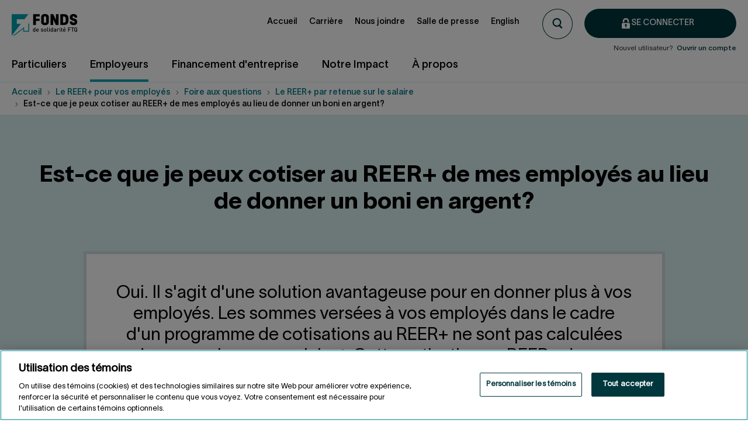

--- FILE ---
content_type: text/html; charset=utf-8
request_url: https://www.fondsftq.com/fr-ca/reer-employeur/faq/reer-plus/cotiser-au-lieu-donner-boni-argent
body_size: 21849
content:

<!DOCTYPE html>
<!--[if IE 9]><html lang="fr" class="ie9 no-js"><![endif]-->
<!--[if !IE]><!-->
<html lang="fr">
<!--<![endif]-->
<head>
    <meta charset="utf-8" />
    <meta http-equiv="X-UA-Compatible" content="IE=edge">
    <meta content="width=device-width, initial-scale=1.0" name="viewport" />
    <meta name="viewport" content="width=device-width, initial-scale=1, maximum-scale=1">

    <script> 
  // Define dataLayer and the gtag function. 
  window.dataLayer = window.dataLayer || []; 
  function gtag() { dataLayer.push(arguments); } 
 
  // Default ad_storage to 'denied'. 
  gtag('consent', 'default', { 
    ad_storage: "denied", 
    analytics_storage: "denied", 
    functionality_storage: "denied", 
    personalization_storage: "denied", 
    security_storage: "denied", 
    'wait_for_update': 500
  });

  gtag('set', 'ads_data_redaction', true);
</script>
    
    <script src="https://cdn.cookielaw.org/scripttemplates/otSDKStub.js" data-document-language="true" type="text/javascript" charset="UTF-8" data-domain-script=6487273f-414b-4530-b217-6693adec9005></script>
    <script type="text/javascript">
        function OptanonWrapper() { }
    </script>

    <!-- Google Tag Manager -->
<script>
        var identifiantUtilisateur = '' || undefined;
        var roleCourant = '' || undefined;
        var statutUtilisateur = '' || undefined;
        var sexeAgeUtilisateur = '' || undefined;
        var nombreProduits = '' || undefined;
        var nep = '' || undefined;
        var loginStatus = 'non-connecte' || undefined;
        window.dataLayer = window.dataLayer || [];
        dataLayer.push({
            'userID': identifiantUtilisateur,
            'nep': nep,
            'loginStatus': loginStatus,
            'userStatus': statutUtilisateur,
            'userType': roleCourant,
            'sexeAge': sexeAgeUtilisateur,
            'nombreProduits': nombreProduits
        });
        (function(w,d,s,l,i){w[l]=w[l]||[];w[l].push({'gtm.start': new Date().getTime(),event:'gtm.js'});var f=d.getElementsByTagName(s)[0], j=d.createElement(s),dl=l!='dataLayer'?'&l='+l:'';j.async=true;j.src= 'https://www.googletagmanager.com/gtm.js?id='+i+dl;f.parentNode.insertBefore(j,f); })(window,document,'script','dataLayer','GTM-NFN5RKH');



</script>
    <!-- End Google Tag Manager -->
        <link rel="canonical" href="https://www.fondsftq.com/fr-ca/reer-employeur/faq/reer-plus/cotiser-au-lieu-donner-boni-argent" />
<link rel="alternate" hreflang="en" href="https://www.fondsftq.com/en/rrsp-employer/faq/rrsp-plus/contribute-instead-offering-cash-bonus" />




<title>Est-ce que je peux cotiser au REER+ de mes employ&#233;s au lieu de donner un boni en argent?  | Fonds FTQ</title>

<meta name="description" content="Oui. Il s&#39;agit d&#39;une option avantageuse pour en donner plus &#224; vos employ&#233;s." />
<meta name="robots" content="index, follow" />
<meta property="og:title" content="Est-ce que je peux cotiser au REER+ de mes employ&#233;s au lieu de donner un boni en argent?"/>
<meta property="og:image" content="/-/media/Employeur/Images/Opengraph/opengraph-FAQ-employeur.jpg"/>
<meta property="og:description" content="Oui. Il s&#39;agit d&#39;une option avantageuse pour en donner plus &#224; vos employ&#233;s."/>
<meta property="og:url" content="https://www.fondsftq.com/fr-ca/reer-employeur/faq/reer-plus/cotiser-au-lieu-donner-boni-argent"/>    <link rel="stylesheet" href="/assetsv2/vendorCss.abed3ac2a7d7ebf091b8.min.css" />
<link rel="stylesheet" href="/assetsv2/mainCss.1456296f677a3d9fccb0.min.css" />

    
    

    <style>
        .injectMe {
            opacity: 0;
        }

            .injectMe.injected-svg {
                opacity: 1;
            }

        input.no-spinner[type=number]::-webkit-inner-spin-button,
        input.no-spinner[type=number]::-webkit-outer-spin-button {
            -webkit-appearance: none;
            margin: 0;
        }

        input.no-spinner[type=number] {
            -moz-appearance: textfield;
        }
    </style>

                              <script>!function(a){var e="https://s.go-mpulse.net/boomerang/",t="addEventListener";if("False"=="True")a.BOOMR_config=a.BOOMR_config||{},a.BOOMR_config.PageParams=a.BOOMR_config.PageParams||{},a.BOOMR_config.PageParams.pci=!0,e="https://s2.go-mpulse.net/boomerang/";if(window.BOOMR_API_key="6FXCE-XB5LR-UK42R-7SECX-5VRN9",function(){function n(e){a.BOOMR_onload=e&&e.timeStamp||(new Date).getTime()}if(!a.BOOMR||!a.BOOMR.version&&!a.BOOMR.snippetExecuted){a.BOOMR=a.BOOMR||{},a.BOOMR.snippetExecuted=!0;var i,_,o,r=document.createElement("iframe");if(a[t])a[t]("load",n,!1);else if(a.attachEvent)a.attachEvent("onload",n);r.src="javascript:void(0)",r.title="",r.role="presentation",(r.frameElement||r).style.cssText="width:0;height:0;border:0;display:none;",o=document.getElementsByTagName("script")[0],o.parentNode.insertBefore(r,o);try{_=r.contentWindow.document}catch(O){i=document.domain,r.src="javascript:var d=document.open();d.domain='"+i+"';void(0);",_=r.contentWindow.document}_.open()._l=function(){var a=this.createElement("script");if(i)this.domain=i;a.id="boomr-if-as",a.src=e+"6FXCE-XB5LR-UK42R-7SECX-5VRN9",BOOMR_lstart=(new Date).getTime(),this.body.appendChild(a)},_.write("<bo"+'dy onload="document._l();">'),_.close()}}(),"".length>0)if(a&&"performance"in a&&a.performance&&"function"==typeof a.performance.setResourceTimingBufferSize)a.performance.setResourceTimingBufferSize();!function(){if(BOOMR=a.BOOMR||{},BOOMR.plugins=BOOMR.plugins||{},!BOOMR.plugins.AK){var e=""=="true"?1:0,t="",n="amktp4vydf3qu2lppmna-f-88af43085-clientnsv4-s.akamaihd.net",i="false"=="true"?2:1,_={"ak.v":"39","ak.cp":"881452","ak.ai":parseInt("562951",10),"ak.ol":"0","ak.cr":9,"ak.ipv":4,"ak.proto":"http/1.1","ak.rid":"3255edb","ak.r":42864,"ak.a2":e,"ak.m":"dscksd","ak.n":"ff","ak.bpcip":"3.21.55.0","ak.cport":39436,"ak.gh":"184.25.118.54","ak.quicv":"","ak.tlsv":"tls1.3","ak.0rtt":"","ak.0rtt.ed":"","ak.csrc":"-","ak.acc":"bbr","ak.t":"1768913690","ak.ak":"hOBiQwZUYzCg5VSAfCLimQ==TSE4YDXjjWOkmO68PNLYE7OOSjiBAOsUtY+TrtDUQFMfrB0FWuPoyQ/[base64]/Kb6gb4FATNRFt7AXITUeM+aXGsv6Q+VgLaJVi82ecWW9Vfw0kg88uK8OD9Ngl5bNM=","ak.pv":"283","ak.dpoabenc":"","ak.tf":i};if(""!==t)_["ak.ruds"]=t;var o={i:!1,av:function(e){var t="http.initiator";if(e&&(!e[t]||"spa_hard"===e[t]))_["ak.feo"]=void 0!==a.aFeoApplied?1:0,BOOMR.addVar(_)},rv:function(){var a=["ak.bpcip","ak.cport","ak.cr","ak.csrc","ak.gh","ak.ipv","ak.m","ak.n","ak.ol","ak.proto","ak.quicv","ak.tlsv","ak.0rtt","ak.0rtt.ed","ak.r","ak.acc","ak.t","ak.tf"];BOOMR.removeVar(a)}};BOOMR.plugins.AK={akVars:_,akDNSPreFetchDomain:n,init:function(){if(!o.i){var a=BOOMR.subscribe;a("before_beacon",o.av,null,null),a("onbeacon",o.rv,null,null),o.i=!0}return this},is_complete:function(){return!0}}}}()}(window);</script></head>
<body class="header-static Page-FAQ " id="cotiser-au-lieu-donner-boni-argent">

        <!-- Google Tag Manager (noscript) -->
<noscript><iframe src="https://www.googletagmanager.com/ns.html?id=GTM-NFN5RKH"
height="0" width="0" style="display:none;visibility:hidden"></iframe></noscript>

        <!-- End Google Tag Manager (noscript) -->

    <a href="#content" data-focus-on-my-anchor class="sr-only">Aller au contenu</a>
    <div id="main-container">
        <!-- BEGIN COVEO NOINDEX -->
        <header class="header-static" role="banner">
            


<nav class="navigation" aria-label="navigation"  >
    <div class="navigation__logo">
        <a class="navigation__logo__lien" href="https://www.fondsftq.com/fr-ca/" title="Retour sur la page d&#39;accueil du Fonds de solidarit&#233; FTQ">
            <picture>
                <img class="img-fluid" src="data:," id="logoNouveauMenu" alt="Retour sur la page d&#39;accueil du Fonds de solidarit&#233; FTQ">
            </picture>
        </a>
    </div>


    <div class="navigation__recherche">




<script>
    document.addEventListener("CoveoSearchEndpointInitialized", function() {
        var searchboxElement = document.getElementById("_185F67BF-1D73-4AEE-9564-FDE5B0EB24D9");
        searchboxElement.addEventListener("CoveoComponentInitialized", function() {
            CoveoForSitecore.initSearchboxIfStandalone(searchboxElement, "https://www.fondsftq.com/fr-ca/particuliers/recherche");
        });
    })
</script><div class="C--search-box noprint">
	<button type="button" id="sb__toggle" class="sb__btn" title="">


        

    <img id="open" class="ico ico-sm injectMe sb__pic" src="/-/media/EspaceEpargnant/Images/Contenu/Theme/Espace Epargnant/Icones/loupe.svg" alt="Open search box" />


        <div class="cta--icon--close hide" id="close">
            <div class="cta--icon__icon"></div>
        </div>
	</button>

    <div id="coveo_185F67BF-1D73-4AEE-9564-FDE5B0EB24D9_container" class="sb__coveo hide sb__container coveo-for-sitecore-search-box-container"
                     data-prebind-maximum-age='currentMaximumAge'
             data-results-per-page='10'
>
        <div id="_185F67BF-1D73-4AEE-9564-FDE5B0EB24D9" class="CoveoSearchbox  sb__bar hide"
                             data-enable-omnibox='true'
                 data-prebind-maximum-age='currentMaximumAge'
                 data-placeholder='Rechercher'
                 data-clear-filters-on-new-query='false'
>
            
            
<script type="text/javascript">
    document.addEventListener("CoveoSearchEndpointInitialized", function() {
        var componentId = "_185F67BF-1D73-4AEE-9564-FDE5B0EB24D9";
        var componentElement = document.getElementById(componentId);

        function showError(error) {
                console.error(error);
        }

        function areCoveoResourcesIncluded() {
            return typeof (Coveo) !== "undefined";
        }

        if (areCoveoResourcesIncluded()) {
            var event = document.createEvent("CustomEvent");
            event.initEvent("CoveoComponentInitialized", false, true);
            
            setTimeout(function() {
                componentElement.dispatchEvent(event);
            }, 0);
        } else {
            componentElement.classList.add("invalid");
            showError("The Coveo Resources component must be included in this page.");
        }
    });
</script>
            <div class="CoveoForSitecoreBindWithUserContext"></div>
            <div class="CoveoForSitecoreExpressions"></div>
            <div class="CoveoForSitecoreConfigureSearchHub" data-sc-search-hub="Page de Recherche Coveo"></div>
        </div>
        
    </div>
</div>
    </div>

    
        <div class="menu-connection">
            <div class="menu-connection__boutons">
                <div class="co__connexion-btn">
                    <a href="https://www.fondsftq.com/fr-ca/particuliers/mon-compte-en-ligne/connexion"
                       onclick="dataLayer.push({"event":"gaEvent","eventCategory":"menu en-tête","eventAction":"Se connecter","eventLabel":"particuliers","eventValue":"undefined"});"
                       class="co__connexion-btn__btn cta--primary cta--icon cta--icon--before cta--icon--lock">
                        <span class="cta--icon__icon--white"></span>
                        <span class="cta--icon__text">Se connecter</span>
                    </a>
                </div>
            </div>
        </div>


    <div class="navigation__menu-burgerContainer">
        <div class="navigation__menu-burger--trigger">
            <span></span>
            <span></span>
            <span></span>
            <span></span>
        </div>
    </div>

    <div class="navigation__menu" data-module="MenuPrimaire">
        <ul class="navigation__menu__niveau navigation__menu__niveau--defaut">
                    <li class="navigation__menu__niveau__liste">
                        <a class="navigation__menu__niveau__lien navigation__menu__niveau__lien--desktop "
                           href="https://www.fondsftq.com/fr-ca/particuliers" onclick='dataLayer.push({"event":"gaEvent","eventCategory":"menu principal","eventAction":"Particuliers","eventLabel":"niveau 0|Particuliers","eventValue":"undefined"});'
                           aria-haspopup="true">
                            <span>Particuliers</span>
                        </a>
                        <a class="navigation__menu__niveau__lien navigation__menu__niveau__lien--mobile "
                           href="javascript:void(0);"
                           onclick='dataLayer.push({"event":"gaEvent","eventCategory":"menu principal","eventAction":"Particuliers","eventLabel":"niveau 0|Particuliers","eventValue":"undefined"});' aria-haspopup="true">
                            <div>Particuliers</div>
                                    <div class="navigation__menu__niveau__lien__chevron"></div>

                        </a>

                            <div class="menu-root">
                                <div class="menu-container">
                                    


<ul  class="navigation__menu__niveau navigation__menu__niveau--primaire">

    


        <li data-lien-primaire="true" class="navigation__menu__niveau__liste no-chevron">
            <a data-type='menuLienPrimaire'
               data-parent="false" 
               class="navigation__menu__niveau__lien"
               onclick='dataLayer.push({"event":"gaEvent","eventCategory":"menu principal","eventAction":"Épargner maintenant","eventLabel":"niveau 1|Particuliers","eventValue":"undefined"});'
               href="https://www.fondsftq.com/fr-ca/particuliers/epargner-maintenant" 
               aria-haspopup="true">
                <div>&#201;pargner maintenant</div> 
 
            </a>

        </li>
        <li data-lien-primaire="true" class="navigation__menu__niveau__liste ">
            <a data-type='menuLienPrimaire'
               data-parent="true" 
               class="navigation__menu__niveau__lien"
               onclick='dataLayer.push({"event":"gaEvent","eventCategory":"menu principal","eventAction":"Services et conseils","eventLabel":"niveau 1|Particuliers","eventValue":"undefined"});'
               href="https://www.fondsftq.com/fr-ca/particuliers/services-conseils" 
               aria-haspopup="true">
                <div>Services et conseils</div> 
                        <div class="navigation__menu__niveau__lien__chevron"></div>        
 
            </a>

                <ul class="navigation__menu__niveau navigation__menu__niveau--secondaire" data-module="MenuSecondaire">

                    


        <li class="navigation__menu__niveau__liste no-chevron" data-lien-secondaire='True'>
            <a class="navigation__menu__niveau__lien"
               href="https://www.fondsftq.com/fr-ca/particuliers/services-conseils/flexifonds"
               onclick='dataLayer.push({"event":"gaEvent","eventCategory":"menu principal","eventAction":"L’offre FlexiFonds","eventLabel":"niveau 2|Particuliers","eventValue":"undefined"});'>
                L&#39;offre FlexiFonds
            </a>

        </li>
        <li class="navigation__menu__niveau__liste no-chevron" data-lien-secondaire='True'>
            <a class="navigation__menu__niveau__lien"
               href="https://www.fondsftq.com/fr-ca/particuliers/services-conseils/accompagnement"
               onclick='dataLayer.push({"event":"gaEvent","eventCategory":"menu principal","eventAction":"Notre accompagnement","eventLabel":"niveau 2|Particuliers","eventValue":"undefined"});'>
                Notre accompagnement
            </a>

        </li>
        <li class="navigation__menu__niveau__liste no-chevron" data-lien-secondaire='True'>
            <a class="navigation__menu__niveau__lien"
               href="https://www.fondsftq.com/fr-ca/particuliers/services-conseils/flexifonds/conseillers"
               onclick='dataLayer.push({"event":"gaEvent","eventCategory":"menu principal","eventAction":"Conseillers en épargne collective FlexiFonds","eventLabel":"niveau 2|Particuliers","eventValue":"undefined"});'>
                Conseillers en &#233;pargne collective FlexiFonds
            </a>

        </li>
        <li class="navigation__menu__niveau__liste no-chevron" data-lien-secondaire='True'>
            <a class="navigation__menu__niveau__lien"
               href="https://www.fondsftq.com/fr-ca/particuliers/services-conseils/responsables-locaux"
               onclick='dataLayer.push({"event":"gaEvent","eventCategory":"menu principal","eventAction":"Les responsables locaux (RL)","eventLabel":"niveau 2|Particuliers","eventValue":"undefined"});'>
                Les responsables locaux (RL)
            </a>

        </li>
        <li class="navigation__menu__niveau__liste no-chevron" data-lien-secondaire='True'>
            <a class="navigation__menu__niveau__lien"
               href="https://www.fondsftq.com/fr-ca/particuliers/services-conseils/service-epargnant"
               onclick='dataLayer.push({"event":"gaEvent","eventCategory":"menu principal","eventAction":"Personnel du service à l’épargnant","eventLabel":"niveau 2|Particuliers","eventValue":"undefined"});'>
                Personnel du service &#224; l&#39;&#233;pargnant
            </a>

        </li>


                    <li class="navigation__menu__niveau__liste navigation__menu__niveau__liste--precedent">
                        <a href="javascript:void(0);" class="navigation__menu__niveau__lien">
                            <span>Particuliers</span>
                        </a>
                    </li>
                    <li class="navigation__menu__niveau__liste navigation__menu__niveau__liste--parent">
                        <a href="https://www.fondsftq.com/fr-ca/particuliers/services-conseils" class="navigation__menu__niveau__lien">
                            <span>Services et conseils</span>
                        </a>
                    </li>
                    <nav role="navigation" aria-label="Liens rapides" class="navigation__liensrapides--mobile">
                        <span class="navigation__liensrapides__titre">
                            Liens rapides
                        </span>

                        <ul class="navigation__liensrapides__container">
                            


<li class="navigation__liensrapides__liste">
            <a class="navigation__liensrapides__lien"
               onclick='dataLayer.push({"event":"gaEvent","eventCategory":"menu en-tête","eventAction":"Accueil","eventLabel":"liens rapides","eventValue":"undefined"});'
               href="https://www.fondsftq.com/fr-ca/">
                Accueil
            </a>
        </li>
<li class="navigation__liensrapides__liste">
            <a class="navigation__liensrapides__lien"
               onclick='dataLayer.push({"event":"gaEvent","eventCategory":"menu en-tête","eventAction":"Carrière","eventLabel":"liens rapides","eventValue":"undefined"});'
               href="https://www.fondsftq.com/fr-ca/carriere">
                Carri&#232;re
            </a>
        </li>
<li class="navigation__liensrapides__liste">
            <a class="navigation__liensrapides__lien"
               onclick='dataLayer.push({"event":"gaEvent","eventCategory":"menu en-tête","eventAction":"Nous joindre","eventLabel":"liens rapides","eventValue":"undefined"});'
               href="https://www.fondsftq.com/fr-ca/nous-joindre">
                Nous joindre
            </a>
        </li>
<li class="navigation__liensrapides__liste">
            <a class="navigation__liensrapides__lien"
               onclick='dataLayer.push({"event":"gaEvent","eventCategory":"menu en-tête","eventAction":"Salle de presse","eventLabel":"liens rapides","eventValue":"undefined"});'
               href="https://www.fondsftq.com/fr-ca/salle-de-presse">
                Salle de presse
            </a>
        </li>
<li class="navigation__liensrapides__liste">
    <a id="bouton-switch-langue" class="navigation__liensrapides__lien" href="https://www.fondsftq.com/en/rrsp-employer/faq/rrsp-plus/contribute-instead-offering-cash-bonus">English</a>
</li>
                        </ul>
                    </nav>
                </ul>
        </li>
        <li data-lien-primaire="true" class="navigation__menu__niveau__liste ">
            <a data-type='menuLienPrimaire'
               data-parent="true" 
               class="navigation__menu__niveau__lien"
               onclick='dataLayer.push({"event":"gaEvent","eventCategory":"menu principal","eventAction":"Véhicules et produits d’épargne","eventLabel":"niveau 1|Particuliers","eventValue":"undefined"});'
               href="https://www.fondsftq.com/fr-ca/particuliers/vehicules-produits-epargne" 
               aria-haspopup="true">
                <div>V&#233;hicules et produits d&#39;&#233;pargne</div> 
                        <div class="navigation__menu__niveau__lien__chevron"></div>        
 
            </a>

                <ul class="navigation__menu__niveau navigation__menu__niveau--secondaire" data-module="MenuSecondaire">

                    


        <li class="navigation__menu__niveau__liste no-chevron" data-lien-secondaire='True'>
            <a class="navigation__menu__niveau__lien"
               href="https://www.fondsftq.com/fr-ca/particuliers/vehicules-produits-epargne/reer-plus"
               onclick='dataLayer.push({"event":"gaEvent","eventCategory":"menu principal","eventAction":"REER+","eventLabel":"niveau 2|Particuliers","eventValue":"undefined"});'>
                REER+
            </a>

        </li>
        <li class="navigation__menu__niveau__liste no-chevron" data-lien-secondaire='True'>
            <a class="navigation__menu__niveau__lien"
               href="https://www.fondsftq.com/fr-ca/particuliers/vehicules-produits-epargne/actions-hors-reer"
               onclick='dataLayer.push({"event":"gaEvent","eventCategory":"menu principal","eventAction":"Actions hors REER+","eventLabel":"niveau 2|Particuliers","eventValue":"undefined"});'>
                Actions hors REER+
            </a>

        </li>
        <li class="navigation__menu__niveau__liste no-chevron" data-lien-secondaire='True'>
            <a class="navigation__menu__niveau__lien"
               href="https://www.fondsftq.com/fr-ca/particuliers/vehicules-produits-epargne/celi-flexifonds"
               onclick='dataLayer.push({"event":"gaEvent","eventCategory":"menu principal","eventAction":"CELI avec FlexiFonds","eventLabel":"niveau 2|Particuliers","eventValue":"undefined"});'>
                CELI avec FlexiFonds
            </a>

        </li>
        <li class="navigation__menu__niveau__liste no-chevron" data-lien-secondaire='True'>
            <a class="navigation__menu__niveau__lien"
               href="https://www.fondsftq.com/fr-ca/particuliers/vehicules-produits-epargne/reer-flexifonds"
               onclick='dataLayer.push({"event":"gaEvent","eventCategory":"menu principal","eventAction":"REER avec FlexiFonds","eventLabel":"niveau 2|Particuliers","eventValue":"undefined"});'>
                REER avec FlexiFonds
            </a>

        </li>
        <li class="navigation__menu__niveau__liste no-chevron" data-lien-secondaire='True'>
            <a class="navigation__menu__niveau__lien"
               href="https://www.fondsftq.com/fr-ca/particuliers/vehicules-produits-epargne/compte-investissement"
               onclick='dataLayer.push({"event":"gaEvent","eventCategory":"menu principal","eventAction":"Compte d’investissement avec FlexiFonds","eventLabel":"niveau 2|Particuliers","eventValue":"undefined"});'>
                Compte d&#39;investissement avec FlexiFonds
            </a>

        </li>
        <li class="navigation__menu__niveau__liste no-chevron" data-lien-secondaire='True'>
            <a class="navigation__menu__niveau__lien"
               href="https://www.fondsftq.com/fr-ca/particuliers/vehicules-produits-epargne/ferr"
               onclick='dataLayer.push({"event":"gaEvent","eventCategory":"menu principal","eventAction":"FERR avec FlexiFonds","eventLabel":"niveau 2|Particuliers","eventValue":"undefined"});'>
                FERR avec FlexiFonds
            </a>

        </li>
        <li class="navigation__menu__niveau__liste no-chevron" data-lien-secondaire='True'>
            <a class="navigation__menu__niveau__lien"
               href="https://www.fondsftq.com/fr-ca/particuliers/vehicules-produits-epargne/cri-flexifonds"
               onclick='dataLayer.push({"event":"gaEvent","eventCategory":"menu principal","eventAction":"CRI avec FlexiFonds","eventLabel":"niveau 2|Particuliers","eventValue":"undefined"});'>
                CRI avec FlexiFonds
            </a>

        </li>
        <li class="navigation__menu__niveau__liste no-chevron" data-lien-secondaire='True'>
            <a class="navigation__menu__niveau__lien"
               href="https://www.fondsftq.com/fr-ca/particuliers/vehicules-produits-epargne/frv-flexifonds"
               onclick='dataLayer.push({"event":"gaEvent","eventCategory":"menu principal","eventAction":"FRV avec FlexiFonds","eventLabel":"niveau 2|Particuliers","eventValue":"undefined"});'>
                FRV avec FlexiFonds
            </a>

        </li>


                    <li class="navigation__menu__niveau__liste navigation__menu__niveau__liste--precedent">
                        <a href="javascript:void(0);" class="navigation__menu__niveau__lien">
                            <span>Particuliers</span>
                        </a>
                    </li>
                    <li class="navigation__menu__niveau__liste navigation__menu__niveau__liste--parent">
                        <a href="https://www.fondsftq.com/fr-ca/particuliers/vehicules-produits-epargne" class="navigation__menu__niveau__lien">
                            <span>V&#233;hicules et produits d&#39;&#233;pargne</span>
                        </a>
                    </li>
                    <nav role="navigation" aria-label="Liens rapides" class="navigation__liensrapides--mobile">
                        <span class="navigation__liensrapides__titre">
                            Liens rapides
                        </span>

                        <ul class="navigation__liensrapides__container">
                            


<li class="navigation__liensrapides__liste">
            <a class="navigation__liensrapides__lien"
               onclick='dataLayer.push({"event":"gaEvent","eventCategory":"menu en-tête","eventAction":"Accueil","eventLabel":"liens rapides","eventValue":"undefined"});'
               href="https://www.fondsftq.com/fr-ca/">
                Accueil
            </a>
        </li>
<li class="navigation__liensrapides__liste">
            <a class="navigation__liensrapides__lien"
               onclick='dataLayer.push({"event":"gaEvent","eventCategory":"menu en-tête","eventAction":"Carrière","eventLabel":"liens rapides","eventValue":"undefined"});'
               href="https://www.fondsftq.com/fr-ca/carriere">
                Carri&#232;re
            </a>
        </li>
<li class="navigation__liensrapides__liste">
            <a class="navigation__liensrapides__lien"
               onclick='dataLayer.push({"event":"gaEvent","eventCategory":"menu en-tête","eventAction":"Nous joindre","eventLabel":"liens rapides","eventValue":"undefined"});'
               href="https://www.fondsftq.com/fr-ca/nous-joindre">
                Nous joindre
            </a>
        </li>
<li class="navigation__liensrapides__liste">
            <a class="navigation__liensrapides__lien"
               onclick='dataLayer.push({"event":"gaEvent","eventCategory":"menu en-tête","eventAction":"Salle de presse","eventLabel":"liens rapides","eventValue":"undefined"});'
               href="https://www.fondsftq.com/fr-ca/salle-de-presse">
                Salle de presse
            </a>
        </li>
<li class="navigation__liensrapides__liste">
    <a id="bouton-switch-langue" class="navigation__liensrapides__lien" href="https://www.fondsftq.com/en/rrsp-employer/faq/rrsp-plus/contribute-instead-offering-cash-bonus">English</a>
</li>
                        </ul>
                    </nav>
                </ul>
        </li>
        <li data-lien-primaire="true" class="navigation__menu__niveau__liste ">
            <a data-type='menuLienPrimaire'
               data-parent="true" 
               class="navigation__menu__niveau__lien"
               onclick='dataLayer.push({"event":"gaEvent","eventCategory":"menu principal","eventAction":"Voir les rendements","eventLabel":"niveau 1|Particuliers","eventValue":"undefined"});'
               href="https://www.fondsftq.com/fr-ca/particuliers/rendements-fonds-ftq-flexifonds" 
               aria-haspopup="true">
                <div>Voir les rendements</div> 
                        <div class="navigation__menu__niveau__lien__chevron"></div>        
 
            </a>

                <ul class="navigation__menu__niveau navigation__menu__niveau--secondaire" data-module="MenuSecondaire">

                    


        <li class="navigation__menu__niveau__liste no-chevron" data-lien-secondaire='True'>
            <a class="navigation__menu__niveau__lien"
               href="https://www.fondsftq.com/fr-ca/particuliers/rendements-fonds-ftq-flexifonds/rendement-fonds-ftq"
               onclick='dataLayer.push({"event":"gaEvent","eventCategory":"menu principal","eventAction":"Rendement de l’action du Fonds","eventLabel":"niveau 2|Particuliers","eventValue":"undefined"});'>
                Rendement de l&#39;action du Fonds
            </a>

        </li>
        <li class="navigation__menu__niveau__liste no-chevron" data-lien-secondaire='True'>
            <a class="navigation__menu__niveau__lien"
               href="https://www.fondsftq.com/fr-ca/particuliers/rendements-fonds-ftq-flexifonds/rendement-fonds-flexifonds"
               onclick='dataLayer.push({"event":"gaEvent","eventCategory":"menu principal","eventAction":"Rendement des fonds FlexiFonds","eventLabel":"niveau 2|Particuliers","eventValue":"undefined"});'>
                Rendement des fonds FlexiFonds
            </a>

        </li>


                    <li class="navigation__menu__niveau__liste navigation__menu__niveau__liste--precedent">
                        <a href="javascript:void(0);" class="navigation__menu__niveau__lien">
                            <span>Particuliers</span>
                        </a>
                    </li>
                    <li class="navigation__menu__niveau__liste navigation__menu__niveau__liste--parent">
                        <a href="https://www.fondsftq.com/fr-ca/particuliers/rendements-fonds-ftq-flexifonds" class="navigation__menu__niveau__lien">
                            <span>Voir les rendements</span>
                        </a>
                    </li>
                    <nav role="navigation" aria-label="Liens rapides" class="navigation__liensrapides--mobile">
                        <span class="navigation__liensrapides__titre">
                            Liens rapides
                        </span>

                        <ul class="navigation__liensrapides__container">
                            


<li class="navigation__liensrapides__liste">
            <a class="navigation__liensrapides__lien"
               onclick='dataLayer.push({"event":"gaEvent","eventCategory":"menu en-tête","eventAction":"Accueil","eventLabel":"liens rapides","eventValue":"undefined"});'
               href="https://www.fondsftq.com/fr-ca/">
                Accueil
            </a>
        </li>
<li class="navigation__liensrapides__liste">
            <a class="navigation__liensrapides__lien"
               onclick='dataLayer.push({"event":"gaEvent","eventCategory":"menu en-tête","eventAction":"Carrière","eventLabel":"liens rapides","eventValue":"undefined"});'
               href="https://www.fondsftq.com/fr-ca/carriere">
                Carri&#232;re
            </a>
        </li>
<li class="navigation__liensrapides__liste">
            <a class="navigation__liensrapides__lien"
               onclick='dataLayer.push({"event":"gaEvent","eventCategory":"menu en-tête","eventAction":"Nous joindre","eventLabel":"liens rapides","eventValue":"undefined"});'
               href="https://www.fondsftq.com/fr-ca/nous-joindre">
                Nous joindre
            </a>
        </li>
<li class="navigation__liensrapides__liste">
            <a class="navigation__liensrapides__lien"
               onclick='dataLayer.push({"event":"gaEvent","eventCategory":"menu en-tête","eventAction":"Salle de presse","eventLabel":"liens rapides","eventValue":"undefined"});'
               href="https://www.fondsftq.com/fr-ca/salle-de-presse">
                Salle de presse
            </a>
        </li>
<li class="navigation__liensrapides__liste">
    <a id="bouton-switch-langue" class="navigation__liensrapides__lien" href="https://www.fondsftq.com/en/rrsp-employer/faq/rrsp-plus/contribute-instead-offering-cash-bonus">English</a>
</li>
                        </ul>
                    </nav>
                </ul>
        </li>
        <li data-lien-primaire="true" class="navigation__menu__niveau__liste ">
            <a data-type='menuLienPrimaire'
               data-parent="true" 
               class="navigation__menu__niveau__lien"
               onclick='dataLayer.push({"event":"gaEvent","eventCategory":"menu principal","eventAction":"Vos objectifs","eventLabel":"niveau 1|Particuliers","eventValue":"undefined"});'
               href="https://www.fondsftq.com/fr-ca/particuliers/vos-objectifs" 
               aria-haspopup="true">
                <div>Vos objectifs</div> 
                        <div class="navigation__menu__niveau__lien__chevron"></div>        
 
            </a>

                <ul class="navigation__menu__niveau navigation__menu__niveau--secondaire" data-module="MenuSecondaire">

                    


        <li class="navigation__menu__niveau__liste no-chevron" data-lien-secondaire='True'>
            <a class="navigation__menu__niveau__lien"
               href="https://www.fondsftq.com/fr-ca/particuliers/vos-objectifs/commencer-a-epargner"
               onclick='dataLayer.push({"event":"gaEvent","eventCategory":"menu principal","eventAction":"Commencer à épargner","eventLabel":"niveau 2|Particuliers","eventValue":"undefined"});'>
                Commencer &#224; &#233;pargner
            </a>

        </li>
        <li class="navigation__menu__niveau__liste no-chevron" data-lien-secondaire='True'>
            <a class="navigation__menu__niveau__lien"
               href="https://www.fondsftq.com/fr-ca/particuliers/vos-objectifs/epargner-pour-projet"
               onclick='dataLayer.push({"event":"gaEvent","eventCategory":"menu principal","eventAction":"Épargner pour un projet","eventLabel":"niveau 2|Particuliers","eventValue":"undefined"});'>
                &#201;pargner pour un projet
            </a>

        </li>
        <li class="navigation__menu__niveau__liste no-chevron" data-lien-secondaire='True'>
            <a class="navigation__menu__niveau__lien"
               href="https://www.fondsftq.com/fr-ca/particuliers/vos-objectifs/acheter-une-premiere-maison"
               onclick='dataLayer.push({"event":"gaEvent","eventCategory":"menu principal","eventAction":"Acheter une maison","eventLabel":"niveau 2|Particuliers","eventValue":"undefined"});'>
                Acheter une maison
            </a>

        </li>
        <li class="navigation__menu__niveau__liste no-chevron" data-lien-secondaire='True'>
            <a class="navigation__menu__niveau__lien"
               href="https://www.fondsftq.com/fr-ca/particuliers/vos-objectifs/retourner-aux-etudes"
               onclick='dataLayer.push({"event":"gaEvent","eventCategory":"menu principal","eventAction":"Retourner aux études","eventLabel":"niveau 2|Particuliers","eventValue":"undefined"});'>
                Retourner aux &#233;tudes
            </a>

        </li>
        <li class="navigation__menu__niveau__liste no-chevron" data-lien-secondaire='True'>
            <a class="navigation__menu__niveau__lien"
               href="https://www.fondsftq.com/fr-ca/particuliers/vos-objectifs/planifier-ma-retraite"
               onclick='dataLayer.push({"event":"gaEvent","eventCategory":"menu principal","eventAction":"Planifier ma retraite","eventLabel":"niveau 2|Particuliers","eventValue":"undefined"});'>
                Planifier ma retraite
            </a>

        </li>
        <li class="navigation__menu__niveau__liste no-chevron" data-lien-secondaire='True'>
            <a class="navigation__menu__niveau__lien"
               href="https://www.fondsftq.com/fr-ca/particuliers/vos-objectifs/prendre-sa-retraite"
               onclick='dataLayer.push({"event":"gaEvent","eventCategory":"menu principal","eventAction":"Prendre ma retraite","eventLabel":"niveau 2|Particuliers","eventValue":"undefined"});'>
                Prendre ma retraite
            </a>

        </li>
        <li class="navigation__menu__niveau__liste no-chevron" data-lien-secondaire='True'>
            <a class="navigation__menu__niveau__lien"
               href="https://www.fondsftq.com/fr-ca/particuliers/vos-objectifs/voir-autres-criteres-rachats"
               onclick='dataLayer.push({"event":"gaEvent","eventCategory":"menu principal","eventAction":"Voir les autres critères de rachat","eventLabel":"niveau 2|Particuliers","eventValue":"undefined"});'>
                Voir les autres crit&#232;res de rachat
            </a>

        </li>


                    <li class="navigation__menu__niveau__liste navigation__menu__niveau__liste--precedent">
                        <a href="javascript:void(0);" class="navigation__menu__niveau__lien">
                            <span>Particuliers</span>
                        </a>
                    </li>
                    <li class="navigation__menu__niveau__liste navigation__menu__niveau__liste--parent">
                        <a href="https://www.fondsftq.com/fr-ca/particuliers/vos-objectifs" class="navigation__menu__niveau__lien">
                            <span>Vos objectifs</span>
                        </a>
                    </li>
                    <nav role="navigation" aria-label="Liens rapides" class="navigation__liensrapides--mobile">
                        <span class="navigation__liensrapides__titre">
                            Liens rapides
                        </span>

                        <ul class="navigation__liensrapides__container">
                            


<li class="navigation__liensrapides__liste">
            <a class="navigation__liensrapides__lien"
               onclick='dataLayer.push({"event":"gaEvent","eventCategory":"menu en-tête","eventAction":"Accueil","eventLabel":"liens rapides","eventValue":"undefined"});'
               href="https://www.fondsftq.com/fr-ca/">
                Accueil
            </a>
        </li>
<li class="navigation__liensrapides__liste">
            <a class="navigation__liensrapides__lien"
               onclick='dataLayer.push({"event":"gaEvent","eventCategory":"menu en-tête","eventAction":"Carrière","eventLabel":"liens rapides","eventValue":"undefined"});'
               href="https://www.fondsftq.com/fr-ca/carriere">
                Carri&#232;re
            </a>
        </li>
<li class="navigation__liensrapides__liste">
            <a class="navigation__liensrapides__lien"
               onclick='dataLayer.push({"event":"gaEvent","eventCategory":"menu en-tête","eventAction":"Nous joindre","eventLabel":"liens rapides","eventValue":"undefined"});'
               href="https://www.fondsftq.com/fr-ca/nous-joindre">
                Nous joindre
            </a>
        </li>
<li class="navigation__liensrapides__liste">
            <a class="navigation__liensrapides__lien"
               onclick='dataLayer.push({"event":"gaEvent","eventCategory":"menu en-tête","eventAction":"Salle de presse","eventLabel":"liens rapides","eventValue":"undefined"});'
               href="https://www.fondsftq.com/fr-ca/salle-de-presse">
                Salle de presse
            </a>
        </li>
<li class="navigation__liensrapides__liste">
    <a id="bouton-switch-langue" class="navigation__liensrapides__lien" href="https://www.fondsftq.com/en/rrsp-employer/faq/rrsp-plus/contribute-instead-offering-cash-bonus">English</a>
</li>
                        </ul>
                    </nav>
                </ul>
        </li>
        <li data-lien-primaire="true" class="navigation__menu__niveau__liste ">
            <a data-type='menuLienPrimaire'
               data-parent="true" 
               class="navigation__menu__niveau__lien"
               onclick='dataLayer.push({"event":"gaEvent","eventCategory":"menu principal","eventAction":"Calculer","eventLabel":"niveau 1|Particuliers","eventValue":"undefined"});'
               href="https://www.fondsftq.com/fr-ca/particuliers/calculer" 
               aria-haspopup="true">
                <div>Calculer</div> 
                        <div class="navigation__menu__niveau__lien__chevron"></div>        
 
            </a>

                <ul class="navigation__menu__niveau navigation__menu__niveau--secondaire" data-module="MenuSecondaire">

                    


        <li class="navigation__menu__niveau__liste no-chevron" data-lien-secondaire='True'>
            <a class="navigation__menu__niveau__lien"
               href="https://www.fondsftq.com/fr-ca/particuliers/calculer/calculateur-economie-impot"
               onclick='dataLayer.push({"event":"gaEvent","eventCategory":"menu principal","eventAction":"Calculer mes économies d’impôt","eventLabel":"niveau 2|Particuliers","eventValue":"undefined"});'>
                Calculer mes &#233;conomies d&#39;imp&#244;t
            </a>

        </li>
        <li class="navigation__menu__niveau__liste no-chevron" data-lien-secondaire='True'>
            <a class="navigation__menu__niveau__lien"
               href="https://www.fondsftq.com/fr-ca/particuliers/calculer/calculateur-retenues-sur-salaire"
               onclick='dataLayer.push({"event":"gaEvent","eventCategory":"menu principal","eventAction":"Calculer ma retenue sur le salaire","eventLabel":"niveau 2|Particuliers","eventValue":"undefined"});'>
                Calculer ma retenue sur le salaire
            </a>

        </li>
        <li class="navigation__menu__niveau__liste no-chevron" data-lien-secondaire='True'>
            <a class="navigation__menu__niveau__lien"
               href="https://www.fondsftq.com/fr-ca/particuliers/calculer/calculateur-horizon"
               onclick='dataLayer.push({"event":"gaEvent","eventCategory":"menu principal","eventAction":"Calculer la valeur future de mes investissements","eventLabel":"niveau 2|Particuliers","eventValue":"undefined"});'>
                Calculer la valeur future de mes investissements
            </a>

        </li>
        <li class="navigation__menu__niveau__liste no-chevron" data-lien-secondaire='True'>
            <a class="navigation__menu__niveau__lien"
               href="https://www.fondsftq.com/fr-ca/particuliers/calculer/calculateur-decaissement-retraite"
               onclick='dataLayer.push({"event":"gaEvent","eventCategory":"menu principal","eventAction":"Estimer mes retraits du FERR","eventLabel":"niveau 2|Particuliers","eventValue":"undefined"});'>
                Estimer mes retraits du FERR
            </a>

        </li>
        <li class="navigation__menu__niveau__liste no-chevron" data-lien-secondaire='True'>
            <a class="navigation__menu__niveau__lien"
               href="https://www.fondsftq.com/fr-ca/particuliers/calculer/calculateur-valeur-nette"
               onclick='dataLayer.push({"event":"gaEvent","eventCategory":"menu principal","eventAction":"Calculer ma valeur nette","eventLabel":"niveau 2|Particuliers","eventValue":"undefined"});'>
                Calculer ma valeur nette
            </a>

        </li>
        <li class="navigation__menu__niveau__liste no-chevron" data-lien-secondaire='True'>
            <a class="navigation__menu__niveau__lien"
               href="https://www.fondsftq.com/fr-ca/particuliers/calculer/calculateur-revenus-retraite"
               onclick='dataLayer.push({"event":"gaEvent","eventCategory":"menu principal","eventAction":"Estimer mes revenus de retraite","eventLabel":"niveau 2|Particuliers","eventValue":"undefined"});'>
                Estimer mes revenus de retraite
            </a>

        </li>


                    <li class="navigation__menu__niveau__liste navigation__menu__niveau__liste--precedent">
                        <a href="javascript:void(0);" class="navigation__menu__niveau__lien">
                            <span>Particuliers</span>
                        </a>
                    </li>
                    <li class="navigation__menu__niveau__liste navigation__menu__niveau__liste--parent">
                        <a href="https://www.fondsftq.com/fr-ca/particuliers/calculer" class="navigation__menu__niveau__lien">
                            <span>Calculer</span>
                        </a>
                    </li>
                    <nav role="navigation" aria-label="Liens rapides" class="navigation__liensrapides--mobile">
                        <span class="navigation__liensrapides__titre">
                            Liens rapides
                        </span>

                        <ul class="navigation__liensrapides__container">
                            


<li class="navigation__liensrapides__liste">
            <a class="navigation__liensrapides__lien"
               onclick='dataLayer.push({"event":"gaEvent","eventCategory":"menu en-tête","eventAction":"Accueil","eventLabel":"liens rapides","eventValue":"undefined"});'
               href="https://www.fondsftq.com/fr-ca/">
                Accueil
            </a>
        </li>
<li class="navigation__liensrapides__liste">
            <a class="navigation__liensrapides__lien"
               onclick='dataLayer.push({"event":"gaEvent","eventCategory":"menu en-tête","eventAction":"Carrière","eventLabel":"liens rapides","eventValue":"undefined"});'
               href="https://www.fondsftq.com/fr-ca/carriere">
                Carri&#232;re
            </a>
        </li>
<li class="navigation__liensrapides__liste">
            <a class="navigation__liensrapides__lien"
               onclick='dataLayer.push({"event":"gaEvent","eventCategory":"menu en-tête","eventAction":"Nous joindre","eventLabel":"liens rapides","eventValue":"undefined"});'
               href="https://www.fondsftq.com/fr-ca/nous-joindre">
                Nous joindre
            </a>
        </li>
<li class="navigation__liensrapides__liste">
            <a class="navigation__liensrapides__lien"
               onclick='dataLayer.push({"event":"gaEvent","eventCategory":"menu en-tête","eventAction":"Salle de presse","eventLabel":"liens rapides","eventValue":"undefined"});'
               href="https://www.fondsftq.com/fr-ca/salle-de-presse">
                Salle de presse
            </a>
        </li>
<li class="navigation__liensrapides__liste">
    <a id="bouton-switch-langue" class="navigation__liensrapides__lien" href="https://www.fondsftq.com/en/rrsp-employer/faq/rrsp-plus/contribute-instead-offering-cash-bonus">English</a>
</li>
                        </ul>
                    </nav>
                </ul>
        </li>
        <li data-lien-primaire="true" class="navigation__menu__niveau__liste ">
            <a data-type='menuLienPrimaire'
               data-parent="true" 
               class="navigation__menu__niveau__lien"
               onclick='dataLayer.push({"event":"gaEvent","eventCategory":"menu principal","eventAction":"Foire aux questions","eventLabel":"niveau 1|Particuliers","eventValue":"undefined"});'
               href="https://www.fondsftq.com/fr-ca/particuliers/faq" 
               aria-haspopup="true">
                <div>Foire aux questions</div> 
                        <div class="navigation__menu__niveau__lien__chevron"></div>        
 
            </a>

                <ul class="navigation__menu__niveau navigation__menu__niveau--secondaire" data-module="MenuSecondaire">

                    


        <li class="navigation__menu__niveau__liste no-chevron" data-lien-secondaire='True'>
            <a class="navigation__menu__niveau__lien"
               href="https://www.fondsftq.com/fr-ca/particuliers/faq/retraits-et-rachats"
               onclick='dataLayer.push({"event":"gaEvent","eventCategory":"menu principal","eventAction":"Retraits et rachats","eventLabel":"niveau 2|Particuliers","eventValue":"undefined"});'>
                Retraits et rachats
            </a>

        </li>
        <li class="navigation__menu__niveau__liste no-chevron" data-lien-secondaire='True'>
            <a class="navigation__menu__niveau__lien"
               href="https://www.fondsftq.com/fr-ca/particuliers/faq/decouvrir-le-fonds"
               onclick='dataLayer.push({"event":"gaEvent","eventCategory":"menu principal","eventAction":"Découvrir le Fonds","eventLabel":"niveau 2|Particuliers","eventValue":"undefined"});'>
                D&#233;couvrir le Fonds
            </a>

        </li>
        <li class="navigation__menu__niveau__liste no-chevron" data-lien-secondaire='True'>
            <a class="navigation__menu__niveau__lien"
               href="https://www.fondsftq.com/fr-ca/particuliers/faq/par-ou-commencer"
               onclick='dataLayer.push({"event":"gaEvent","eventCategory":"menu principal","eventAction":"Par où commencer","eventLabel":"niveau 2|Particuliers","eventValue":"undefined"});'>
                Par o&#249; commencer
            </a>

        </li>
        <li class="navigation__menu__niveau__liste no-chevron" data-lien-secondaire='True'>
            <a class="navigation__menu__niveau__lien"
               href="https://www.fondsftq.com/fr-ca/particuliers/faq/compte-en-ligne"
               onclick='dataLayer.push({"event":"gaEvent","eventCategory":"menu principal","eventAction":"Mon compte en ligne","eventLabel":"niveau 2|Particuliers","eventValue":"undefined"});'>
                Mon compte en ligne
            </a>

        </li>
        <li class="navigation__menu__niveau__liste no-chevron" data-lien-secondaire='True'>
            <a class="navigation__menu__niveau__lien"
               href="https://www.fondsftq.com/fr-ca/particuliers/faq/comprendre-reer-plus"
               onclick='dataLayer.push({"event":"gaEvent","eventCategory":"menu principal","eventAction":"REER+","eventLabel":"niveau 2|Particuliers","eventValue":"undefined"});'>
                REER+
            </a>

        </li>
        <li class="navigation__menu__niveau__liste no-chevron" data-lien-secondaire='True'>
            <a class="navigation__menu__niveau__lien"
               href="https://www.fondsftq.com/fr-ca/particuliers/faq/comprendre-celi"
               onclick='dataLayer.push({"event":"gaEvent","eventCategory":"menu principal","eventAction":"CELI","eventLabel":"niveau 2|Particuliers","eventValue":"undefined"});'>
                CELI
            </a>

        </li>
        <li class="navigation__menu__niveau__liste no-chevron" data-lien-secondaire='True'>
            <a class="navigation__menu__niveau__lien"
               href="https://www.fondsftq.com/fr-ca/particuliers/faq/comprendre-actions-hors-reer"
               onclick='dataLayer.push({"event":"gaEvent","eventCategory":"menu principal","eventAction":"Hors REER+","eventLabel":"niveau 2|Particuliers","eventValue":"undefined"});'>
                Hors REER+
            </a>

        </li>
        <li class="navigation__menu__niveau__liste no-chevron" data-lien-secondaire='True'>
            <a class="navigation__menu__niveau__lien"
               href="https://www.fondsftq.com/fr-ca/particuliers/faq/comprendre-ferr"
               onclick='dataLayer.push({"event":"gaEvent","eventCategory":"menu principal","eventAction":"FERR","eventLabel":"niveau 2|Particuliers","eventValue":"undefined"});'>
                FERR
            </a>

        </li>
        <li class="navigation__menu__niveau__liste no-chevron" data-lien-secondaire='True'>
            <a class="navigation__menu__niveau__lien"
               href="https://www.fondsftq.com/fr-ca/particuliers/faq/comprendre-cri"
               onclick='dataLayer.push({"event":"gaEvent","eventCategory":"menu principal","eventAction":"CRI","eventLabel":"niveau 2|Particuliers","eventValue":"undefined"});'>
                CRI
            </a>

        </li>
        <li class="navigation__menu__niveau__liste no-chevron" data-lien-secondaire='True'>
            <a class="navigation__menu__niveau__lien"
               href="https://www.fondsftq.com/fr-ca/particuliers/faq/comprendre-frv"
               onclick='dataLayer.push({"event":"gaEvent","eventCategory":"menu principal","eventAction":"FRV","eventLabel":"niveau 2|Particuliers","eventValue":"undefined"});'>
                FRV
            </a>

        </li>
        <li class="navigation__menu__niveau__liste no-chevron" data-lien-secondaire='True'>
            <a class="navigation__menu__niveau__lien"
               href="https://www.fondsftq.com/fr-ca/particuliers/faq/flexifonds"
               onclick='dataLayer.push({"event":"gaEvent","eventCategory":"menu principal","eventAction":"À propos de FlexiFonds","eventLabel":"niveau 2|Particuliers","eventValue":"undefined"});'>
                &#192; propos de FlexiFonds
            </a>

        </li>
        <li class="navigation__menu__niveau__liste no-chevron" data-lien-secondaire='True'>
            <a class="navigation__menu__niveau__lien"
               href="https://www.fondsftq.com/fr-ca/particuliers/faq/selection-aleatoire"
               onclick='dataLayer.push({"event":"gaEvent","eventCategory":"menu principal","eventAction":"Sélection aléatoire","eventLabel":"niveau 2|Particuliers","eventValue":"undefined"});'>
                S&#233;lection al&#233;atoire
            </a>

        </li>


                    <li class="navigation__menu__niveau__liste navigation__menu__niveau__liste--precedent">
                        <a href="javascript:void(0);" class="navigation__menu__niveau__lien">
                            <span>Particuliers</span>
                        </a>
                    </li>
                    <li class="navigation__menu__niveau__liste navigation__menu__niveau__liste--parent">
                        <a href="https://www.fondsftq.com/fr-ca/particuliers/faq" class="navigation__menu__niveau__lien">
                            <span>Foire aux questions</span>
                        </a>
                    </li>
                    <nav role="navigation" aria-label="Liens rapides" class="navigation__liensrapides--mobile">
                        <span class="navigation__liensrapides__titre">
                            Liens rapides
                        </span>

                        <ul class="navigation__liensrapides__container">
                            


<li class="navigation__liensrapides__liste">
            <a class="navigation__liensrapides__lien"
               onclick='dataLayer.push({"event":"gaEvent","eventCategory":"menu en-tête","eventAction":"Accueil","eventLabel":"liens rapides","eventValue":"undefined"});'
               href="https://www.fondsftq.com/fr-ca/">
                Accueil
            </a>
        </li>
<li class="navigation__liensrapides__liste">
            <a class="navigation__liensrapides__lien"
               onclick='dataLayer.push({"event":"gaEvent","eventCategory":"menu en-tête","eventAction":"Carrière","eventLabel":"liens rapides","eventValue":"undefined"});'
               href="https://www.fondsftq.com/fr-ca/carriere">
                Carri&#232;re
            </a>
        </li>
<li class="navigation__liensrapides__liste">
            <a class="navigation__liensrapides__lien"
               onclick='dataLayer.push({"event":"gaEvent","eventCategory":"menu en-tête","eventAction":"Nous joindre","eventLabel":"liens rapides","eventValue":"undefined"});'
               href="https://www.fondsftq.com/fr-ca/nous-joindre">
                Nous joindre
            </a>
        </li>
<li class="navigation__liensrapides__liste">
            <a class="navigation__liensrapides__lien"
               onclick='dataLayer.push({"event":"gaEvent","eventCategory":"menu en-tête","eventAction":"Salle de presse","eventLabel":"liens rapides","eventValue":"undefined"});'
               href="https://www.fondsftq.com/fr-ca/salle-de-presse">
                Salle de presse
            </a>
        </li>
<li class="navigation__liensrapides__liste">
    <a id="bouton-switch-langue" class="navigation__liensrapides__lien" href="https://www.fondsftq.com/en/rrsp-employer/faq/rrsp-plus/contribute-instead-offering-cash-bonus">English</a>
</li>
                        </ul>
                    </nav>
                </ul>
        </li>
        <li data-lien-primaire="true" class="navigation__menu__niveau__liste ">
            <a data-type='menuLienPrimaire'
               data-parent="true" 
               class="navigation__menu__niveau__lien"
               onclick='dataLayer.push({"event":"gaEvent","eventCategory":"menu principal","eventAction":"L’épargne positive","eventLabel":"niveau 1|Particuliers","eventValue":"undefined"});'
               href="https://www.fondsftq.com/fr-ca/particuliers/epargne-positive" 
               aria-haspopup="true">
                <div>L&#39;&#233;pargne positive</div> 
                        <div class="navigation__menu__niveau__lien__chevron"></div>        
 
            </a>

                <ul class="navigation__menu__niveau navigation__menu__niveau--secondaire" data-module="MenuSecondaire">

                    


        <li class="navigation__menu__niveau__liste no-chevron" data-lien-secondaire='True'>
            <a class="navigation__menu__niveau__lien"
               href="https://www.fondsftq.com/fr-ca/particuliers/epargne-positive/ma-maison"
               onclick='dataLayer.push({"event":"gaEvent","eventCategory":"menu principal","eventAction":"Ma maison ","eventLabel":"niveau 2|Particuliers","eventValue":"undefined"});'>
                Ma maison 
            </a>

        </li>
        <li class="navigation__menu__niveau__liste no-chevron" data-lien-secondaire='True'>
            <a class="navigation__menu__niveau__lien"
               href="https://www.fondsftq.com/fr-ca/particuliers/epargne-positive/ma-retraite"
               onclick='dataLayer.push({"event":"gaEvent","eventCategory":"menu principal","eventAction":"Ma retraite","eventLabel":"niveau 2|Particuliers","eventValue":"undefined"});'>
                Ma retraite
            </a>

        </li>
        <li class="navigation__menu__niveau__liste no-chevron" data-lien-secondaire='True'>
            <a class="navigation__menu__niveau__lien"
               href="https://www.fondsftq.com/fr-ca/particuliers/epargne-positive/mon-entreprise"
               onclick='dataLayer.push({"event":"gaEvent","eventCategory":"menu principal","eventAction":"À mon compte","eventLabel":"niveau 2|Particuliers","eventValue":"undefined"});'>
                &#192; mon compte
            </a>

        </li>
        <li class="navigation__menu__niveau__liste no-chevron" data-lien-secondaire='True'>
            <a class="navigation__menu__niveau__lien"
               href="https://www.fondsftq.com/fr-ca/particuliers/epargne-positive/mon-quotidien"
               onclick='dataLayer.push({"event":"gaEvent","eventCategory":"menu principal","eventAction":"Mon quotidien","eventLabel":"niveau 2|Particuliers","eventValue":"undefined"});'>
                Mon quotidien
            </a>

        </li>
        <li class="navigation__menu__niveau__liste no-chevron" data-lien-secondaire='True'>
            <a class="navigation__menu__niveau__lien"
               href="https://www.fondsftq.com/fr-ca/particuliers/epargne-positive/mes-finances"
               onclick='dataLayer.push({"event":"gaEvent","eventCategory":"menu principal","eventAction":"Mes finances","eventLabel":"niveau 2|Particuliers","eventValue":"undefined"});'>
                Mes finances
            </a>

        </li>
        <li class="navigation__menu__niveau__liste no-chevron" data-lien-secondaire='True'>
            <a class="navigation__menu__niveau__lien"
               href="https://www.fondsftq.com/fr-ca/particuliers/epargne-positive/nos-valeurs"
               onclick='dataLayer.push({"event":"gaEvent","eventCategory":"menu principal","eventAction":"Nos valeurs","eventLabel":"niveau 2|Particuliers","eventValue":"undefined"});'>
                Nos valeurs
            </a>

        </li>


                    <li class="navigation__menu__niveau__liste navigation__menu__niveau__liste--precedent">
                        <a href="javascript:void(0);" class="navigation__menu__niveau__lien">
                            <span>Particuliers</span>
                        </a>
                    </li>
                    <li class="navigation__menu__niveau__liste navigation__menu__niveau__liste--parent">
                        <a href="https://www.fondsftq.com/fr-ca/particuliers/epargne-positive" class="navigation__menu__niveau__lien">
                            <span>L&#39;&#233;pargne positive</span>
                        </a>
                    </li>
                    <nav role="navigation" aria-label="Liens rapides" class="navigation__liensrapides--mobile">
                        <span class="navigation__liensrapides__titre">
                            Liens rapides
                        </span>

                        <ul class="navigation__liensrapides__container">
                            


<li class="navigation__liensrapides__liste">
            <a class="navigation__liensrapides__lien"
               onclick='dataLayer.push({"event":"gaEvent","eventCategory":"menu en-tête","eventAction":"Accueil","eventLabel":"liens rapides","eventValue":"undefined"});'
               href="https://www.fondsftq.com/fr-ca/">
                Accueil
            </a>
        </li>
<li class="navigation__liensrapides__liste">
            <a class="navigation__liensrapides__lien"
               onclick='dataLayer.push({"event":"gaEvent","eventCategory":"menu en-tête","eventAction":"Carrière","eventLabel":"liens rapides","eventValue":"undefined"});'
               href="https://www.fondsftq.com/fr-ca/carriere">
                Carri&#232;re
            </a>
        </li>
<li class="navigation__liensrapides__liste">
            <a class="navigation__liensrapides__lien"
               onclick='dataLayer.push({"event":"gaEvent","eventCategory":"menu en-tête","eventAction":"Nous joindre","eventLabel":"liens rapides","eventValue":"undefined"});'
               href="https://www.fondsftq.com/fr-ca/nous-joindre">
                Nous joindre
            </a>
        </li>
<li class="navigation__liensrapides__liste">
            <a class="navigation__liensrapides__lien"
               onclick='dataLayer.push({"event":"gaEvent","eventCategory":"menu en-tête","eventAction":"Salle de presse","eventLabel":"liens rapides","eventValue":"undefined"});'
               href="https://www.fondsftq.com/fr-ca/salle-de-presse">
                Salle de presse
            </a>
        </li>
<li class="navigation__liensrapides__liste">
    <a id="bouton-switch-langue" class="navigation__liensrapides__lien" href="https://www.fondsftq.com/en/rrsp-employer/faq/rrsp-plus/contribute-instead-offering-cash-bonus">English</a>
</li>
                        </ul>
                    </nav>
                </ul>
        </li>



        <li class="co__connexion-btn navigation__menu__niveau__liste no-chevron no-hover">
            <a href="https://www.fondsftq.com/fr-ca/particuliers/mon-compte-en-ligne/connexion"
               onclick="dataLayer.push({"event":"gaEvent","eventCategory":"menu principal","eventAction":"Se connecter","eventLabel":"niveau 1|Particuliers","eventValue":"undefined"});"
               class="co__connexion-btn__btn cta--primary cta--icon cta--icon--before cta--icon--lock">
                <span class="cta--icon__icon--white"></span>
                <span class="cta--icon__text text--white">Se connecter</span>
            </a>
        </li>


<!--in dropdown-->

<!-- Champ de type Tel-->






<!--in dropdown-->
    <li class="navigation__menu__niveau__liste no-chevron no-hover ouvrir-compte__sous-menu">
        


    <span>Nouvel utilisateur? &nbsp;</span>
    <a href="https://www.fondsftq.com/fr-ca/particuliers/mon-compte-en-ligne/adhesion/etape-bienvenue"
       onclick='dataLayer.push({"event":"gaEvent","eventCategory":"menu principal","eventAction":"Ouvrir un compte","eventLabel":"niveau 1|Particuliers","eventValue":"undefined"});'
       class="ouvrir-compte__lien">
        Ouvrir un compte
    </a>

    </li>

<!-- Champ de type Tel-->



    <li class="navigation__menu__niveau__liste navigation__menu__niveau__liste--precedent">
        <a href="javascript:void(0);" class="navigation__menu__niveau__lien">
            Retour au menu
        </a>
    </li>
    <li class="navigation__menu__niveau__liste navigation__menu__niveau__liste--parent">
        <a href="https://www.fondsftq.com/fr-ca/particuliers" class="navigation__menu__niveau__lien">
            <span>Particuliers</span>
        </a>
    </li>

    <nav role="navigation" aria-label="Liens rapides" class="navigation__liensrapides--mobile">
        <span class="navigation__liensrapides__titre">
            Liens rapides
        </span>
        <ul class="navigation__liensrapides__container">
            


<li class="navigation__liensrapides__liste">
            <a class="navigation__liensrapides__lien"
               onclick='dataLayer.push({"event":"gaEvent","eventCategory":"menu en-tête","eventAction":"Accueil","eventLabel":"liens rapides","eventValue":"undefined"});'
               href="https://www.fondsftq.com/fr-ca/">
                Accueil
            </a>
        </li>
<li class="navigation__liensrapides__liste">
            <a class="navigation__liensrapides__lien"
               onclick='dataLayer.push({"event":"gaEvent","eventCategory":"menu en-tête","eventAction":"Carrière","eventLabel":"liens rapides","eventValue":"undefined"});'
               href="https://www.fondsftq.com/fr-ca/carriere">
                Carri&#232;re
            </a>
        </li>
<li class="navigation__liensrapides__liste">
            <a class="navigation__liensrapides__lien"
               onclick='dataLayer.push({"event":"gaEvent","eventCategory":"menu en-tête","eventAction":"Nous joindre","eventLabel":"liens rapides","eventValue":"undefined"});'
               href="https://www.fondsftq.com/fr-ca/nous-joindre">
                Nous joindre
            </a>
        </li>
<li class="navigation__liensrapides__liste">
            <a class="navigation__liensrapides__lien"
               onclick='dataLayer.push({"event":"gaEvent","eventCategory":"menu en-tête","eventAction":"Salle de presse","eventLabel":"liens rapides","eventValue":"undefined"});'
               href="https://www.fondsftq.com/fr-ca/salle-de-presse">
                Salle de presse
            </a>
        </li>
<li class="navigation__liensrapides__liste">
    <a id="bouton-switch-langue" class="navigation__liensrapides__lien" href="https://www.fondsftq.com/en/rrsp-employer/faq/rrsp-plus/contribute-instead-offering-cash-bonus">English</a>
</li>
        </ul>
    </nav>
</ul>
                                </div>
                            </div>



<ul data-mobile class="navigation__menu__niveau navigation__menu__niveau--primaire">

    


        <li data-lien-primaire="true" class="navigation__menu__niveau__liste no-chevron">
            <a data-type='menuLienPrimaire'
               data-parent="false" 
               class="navigation__menu__niveau__lien"
               onclick='dataLayer.push({"event":"gaEvent","eventCategory":"menu principal","eventAction":"Épargner maintenant","eventLabel":"niveau 1|Particuliers","eventValue":"undefined"});'
               href="https://www.fondsftq.com/fr-ca/particuliers/epargner-maintenant" 
               aria-haspopup="true">
                <div>&#201;pargner maintenant</div> 
 
            </a>

        </li>
        <li data-lien-primaire="true" class="navigation__menu__niveau__liste ">
            <a data-type='menuLienPrimaire'
               data-parent="true" 
               class="navigation__menu__niveau__lien"
               onclick='dataLayer.push({"event":"gaEvent","eventCategory":"menu principal","eventAction":"Services et conseils","eventLabel":"niveau 1|Particuliers","eventValue":"undefined"});'
               href="https://www.fondsftq.com/fr-ca/particuliers/services-conseils" 
               aria-haspopup="true">
                <div>Services et conseils</div> 
                        <div class="navigation__menu__niveau__lien__chevron"></div>        
 
            </a>

                <ul class="navigation__menu__niveau navigation__menu__niveau--secondaire" data-module="MenuSecondaire">

                    


        <li class="navigation__menu__niveau__liste no-chevron" data-lien-secondaire='True'>
            <a class="navigation__menu__niveau__lien"
               href="https://www.fondsftq.com/fr-ca/particuliers/services-conseils/flexifonds"
               onclick='dataLayer.push({"event":"gaEvent","eventCategory":"menu principal","eventAction":"L’offre FlexiFonds","eventLabel":"niveau 2|Particuliers","eventValue":"undefined"});'>
                L&#39;offre FlexiFonds
            </a>

        </li>
        <li class="navigation__menu__niveau__liste no-chevron" data-lien-secondaire='True'>
            <a class="navigation__menu__niveau__lien"
               href="https://www.fondsftq.com/fr-ca/particuliers/services-conseils/accompagnement"
               onclick='dataLayer.push({"event":"gaEvent","eventCategory":"menu principal","eventAction":"Notre accompagnement","eventLabel":"niveau 2|Particuliers","eventValue":"undefined"});'>
                Notre accompagnement
            </a>

        </li>
        <li class="navigation__menu__niveau__liste no-chevron" data-lien-secondaire='True'>
            <a class="navigation__menu__niveau__lien"
               href="https://www.fondsftq.com/fr-ca/particuliers/services-conseils/flexifonds/conseillers"
               onclick='dataLayer.push({"event":"gaEvent","eventCategory":"menu principal","eventAction":"Conseillers en épargne collective FlexiFonds","eventLabel":"niveau 2|Particuliers","eventValue":"undefined"});'>
                Conseillers en &#233;pargne collective FlexiFonds
            </a>

        </li>
        <li class="navigation__menu__niveau__liste no-chevron" data-lien-secondaire='True'>
            <a class="navigation__menu__niveau__lien"
               href="https://www.fondsftq.com/fr-ca/particuliers/services-conseils/responsables-locaux"
               onclick='dataLayer.push({"event":"gaEvent","eventCategory":"menu principal","eventAction":"Les responsables locaux (RL)","eventLabel":"niveau 2|Particuliers","eventValue":"undefined"});'>
                Les responsables locaux (RL)
            </a>

        </li>
        <li class="navigation__menu__niveau__liste no-chevron" data-lien-secondaire='True'>
            <a class="navigation__menu__niveau__lien"
               href="https://www.fondsftq.com/fr-ca/particuliers/services-conseils/service-epargnant"
               onclick='dataLayer.push({"event":"gaEvent","eventCategory":"menu principal","eventAction":"Personnel du service à l’épargnant","eventLabel":"niveau 2|Particuliers","eventValue":"undefined"});'>
                Personnel du service &#224; l&#39;&#233;pargnant
            </a>

        </li>


                    <li class="navigation__menu__niveau__liste navigation__menu__niveau__liste--precedent">
                        <a href="javascript:void(0);" class="navigation__menu__niveau__lien">
                            <span>Particuliers</span>
                        </a>
                    </li>
                    <li class="navigation__menu__niveau__liste navigation__menu__niveau__liste--parent">
                        <a href="https://www.fondsftq.com/fr-ca/particuliers/services-conseils" class="navigation__menu__niveau__lien">
                            <span>Services et conseils</span>
                        </a>
                    </li>
                    <nav role="navigation" aria-label="Liens rapides" class="navigation__liensrapides--mobile">
                        <span class="navigation__liensrapides__titre">
                            Liens rapides
                        </span>

                        <ul class="navigation__liensrapides__container">
                            


<li class="navigation__liensrapides__liste">
            <a class="navigation__liensrapides__lien"
               onclick='dataLayer.push({"event":"gaEvent","eventCategory":"menu en-tête","eventAction":"Accueil","eventLabel":"liens rapides","eventValue":"undefined"});'
               href="https://www.fondsftq.com/fr-ca/">
                Accueil
            </a>
        </li>
<li class="navigation__liensrapides__liste">
            <a class="navigation__liensrapides__lien"
               onclick='dataLayer.push({"event":"gaEvent","eventCategory":"menu en-tête","eventAction":"Carrière","eventLabel":"liens rapides","eventValue":"undefined"});'
               href="https://www.fondsftq.com/fr-ca/carriere">
                Carri&#232;re
            </a>
        </li>
<li class="navigation__liensrapides__liste">
            <a class="navigation__liensrapides__lien"
               onclick='dataLayer.push({"event":"gaEvent","eventCategory":"menu en-tête","eventAction":"Nous joindre","eventLabel":"liens rapides","eventValue":"undefined"});'
               href="https://www.fondsftq.com/fr-ca/nous-joindre">
                Nous joindre
            </a>
        </li>
<li class="navigation__liensrapides__liste">
            <a class="navigation__liensrapides__lien"
               onclick='dataLayer.push({"event":"gaEvent","eventCategory":"menu en-tête","eventAction":"Salle de presse","eventLabel":"liens rapides","eventValue":"undefined"});'
               href="https://www.fondsftq.com/fr-ca/salle-de-presse">
                Salle de presse
            </a>
        </li>
<li class="navigation__liensrapides__liste">
    <a id="bouton-switch-langue" class="navigation__liensrapides__lien" href="https://www.fondsftq.com/en/rrsp-employer/faq/rrsp-plus/contribute-instead-offering-cash-bonus">English</a>
</li>
                        </ul>
                    </nav>
                </ul>
        </li>
        <li data-lien-primaire="true" class="navigation__menu__niveau__liste ">
            <a data-type='menuLienPrimaire'
               data-parent="true" 
               class="navigation__menu__niveau__lien"
               onclick='dataLayer.push({"event":"gaEvent","eventCategory":"menu principal","eventAction":"Véhicules et produits d’épargne","eventLabel":"niveau 1|Particuliers","eventValue":"undefined"});'
               href="https://www.fondsftq.com/fr-ca/particuliers/vehicules-produits-epargne" 
               aria-haspopup="true">
                <div>V&#233;hicules et produits d&#39;&#233;pargne</div> 
                        <div class="navigation__menu__niveau__lien__chevron"></div>        
 
            </a>

                <ul class="navigation__menu__niveau navigation__menu__niveau--secondaire" data-module="MenuSecondaire">

                    


        <li class="navigation__menu__niveau__liste no-chevron" data-lien-secondaire='True'>
            <a class="navigation__menu__niveau__lien"
               href="https://www.fondsftq.com/fr-ca/particuliers/vehicules-produits-epargne/reer-plus"
               onclick='dataLayer.push({"event":"gaEvent","eventCategory":"menu principal","eventAction":"REER+","eventLabel":"niveau 2|Particuliers","eventValue":"undefined"});'>
                REER+
            </a>

        </li>
        <li class="navigation__menu__niveau__liste no-chevron" data-lien-secondaire='True'>
            <a class="navigation__menu__niveau__lien"
               href="https://www.fondsftq.com/fr-ca/particuliers/vehicules-produits-epargne/actions-hors-reer"
               onclick='dataLayer.push({"event":"gaEvent","eventCategory":"menu principal","eventAction":"Actions hors REER+","eventLabel":"niveau 2|Particuliers","eventValue":"undefined"});'>
                Actions hors REER+
            </a>

        </li>
        <li class="navigation__menu__niveau__liste no-chevron" data-lien-secondaire='True'>
            <a class="navigation__menu__niveau__lien"
               href="https://www.fondsftq.com/fr-ca/particuliers/vehicules-produits-epargne/celi-flexifonds"
               onclick='dataLayer.push({"event":"gaEvent","eventCategory":"menu principal","eventAction":"CELI avec FlexiFonds","eventLabel":"niveau 2|Particuliers","eventValue":"undefined"});'>
                CELI avec FlexiFonds
            </a>

        </li>
        <li class="navigation__menu__niveau__liste no-chevron" data-lien-secondaire='True'>
            <a class="navigation__menu__niveau__lien"
               href="https://www.fondsftq.com/fr-ca/particuliers/vehicules-produits-epargne/reer-flexifonds"
               onclick='dataLayer.push({"event":"gaEvent","eventCategory":"menu principal","eventAction":"REER avec FlexiFonds","eventLabel":"niveau 2|Particuliers","eventValue":"undefined"});'>
                REER avec FlexiFonds
            </a>

        </li>
        <li class="navigation__menu__niveau__liste no-chevron" data-lien-secondaire='True'>
            <a class="navigation__menu__niveau__lien"
               href="https://www.fondsftq.com/fr-ca/particuliers/vehicules-produits-epargne/compte-investissement"
               onclick='dataLayer.push({"event":"gaEvent","eventCategory":"menu principal","eventAction":"Compte d’investissement avec FlexiFonds","eventLabel":"niveau 2|Particuliers","eventValue":"undefined"});'>
                Compte d&#39;investissement avec FlexiFonds
            </a>

        </li>
        <li class="navigation__menu__niveau__liste no-chevron" data-lien-secondaire='True'>
            <a class="navigation__menu__niveau__lien"
               href="https://www.fondsftq.com/fr-ca/particuliers/vehicules-produits-epargne/ferr"
               onclick='dataLayer.push({"event":"gaEvent","eventCategory":"menu principal","eventAction":"FERR avec FlexiFonds","eventLabel":"niveau 2|Particuliers","eventValue":"undefined"});'>
                FERR avec FlexiFonds
            </a>

        </li>
        <li class="navigation__menu__niveau__liste no-chevron" data-lien-secondaire='True'>
            <a class="navigation__menu__niveau__lien"
               href="https://www.fondsftq.com/fr-ca/particuliers/vehicules-produits-epargne/cri-flexifonds"
               onclick='dataLayer.push({"event":"gaEvent","eventCategory":"menu principal","eventAction":"CRI avec FlexiFonds","eventLabel":"niveau 2|Particuliers","eventValue":"undefined"});'>
                CRI avec FlexiFonds
            </a>

        </li>
        <li class="navigation__menu__niveau__liste no-chevron" data-lien-secondaire='True'>
            <a class="navigation__menu__niveau__lien"
               href="https://www.fondsftq.com/fr-ca/particuliers/vehicules-produits-epargne/frv-flexifonds"
               onclick='dataLayer.push({"event":"gaEvent","eventCategory":"menu principal","eventAction":"FRV avec FlexiFonds","eventLabel":"niveau 2|Particuliers","eventValue":"undefined"});'>
                FRV avec FlexiFonds
            </a>

        </li>


                    <li class="navigation__menu__niveau__liste navigation__menu__niveau__liste--precedent">
                        <a href="javascript:void(0);" class="navigation__menu__niveau__lien">
                            <span>Particuliers</span>
                        </a>
                    </li>
                    <li class="navigation__menu__niveau__liste navigation__menu__niveau__liste--parent">
                        <a href="https://www.fondsftq.com/fr-ca/particuliers/vehicules-produits-epargne" class="navigation__menu__niveau__lien">
                            <span>V&#233;hicules et produits d&#39;&#233;pargne</span>
                        </a>
                    </li>
                    <nav role="navigation" aria-label="Liens rapides" class="navigation__liensrapides--mobile">
                        <span class="navigation__liensrapides__titre">
                            Liens rapides
                        </span>

                        <ul class="navigation__liensrapides__container">
                            


<li class="navigation__liensrapides__liste">
            <a class="navigation__liensrapides__lien"
               onclick='dataLayer.push({"event":"gaEvent","eventCategory":"menu en-tête","eventAction":"Accueil","eventLabel":"liens rapides","eventValue":"undefined"});'
               href="https://www.fondsftq.com/fr-ca/">
                Accueil
            </a>
        </li>
<li class="navigation__liensrapides__liste">
            <a class="navigation__liensrapides__lien"
               onclick='dataLayer.push({"event":"gaEvent","eventCategory":"menu en-tête","eventAction":"Carrière","eventLabel":"liens rapides","eventValue":"undefined"});'
               href="https://www.fondsftq.com/fr-ca/carriere">
                Carri&#232;re
            </a>
        </li>
<li class="navigation__liensrapides__liste">
            <a class="navigation__liensrapides__lien"
               onclick='dataLayer.push({"event":"gaEvent","eventCategory":"menu en-tête","eventAction":"Nous joindre","eventLabel":"liens rapides","eventValue":"undefined"});'
               href="https://www.fondsftq.com/fr-ca/nous-joindre">
                Nous joindre
            </a>
        </li>
<li class="navigation__liensrapides__liste">
            <a class="navigation__liensrapides__lien"
               onclick='dataLayer.push({"event":"gaEvent","eventCategory":"menu en-tête","eventAction":"Salle de presse","eventLabel":"liens rapides","eventValue":"undefined"});'
               href="https://www.fondsftq.com/fr-ca/salle-de-presse">
                Salle de presse
            </a>
        </li>
<li class="navigation__liensrapides__liste">
    <a id="bouton-switch-langue" class="navigation__liensrapides__lien" href="https://www.fondsftq.com/en/rrsp-employer/faq/rrsp-plus/contribute-instead-offering-cash-bonus">English</a>
</li>
                        </ul>
                    </nav>
                </ul>
        </li>
        <li data-lien-primaire="true" class="navigation__menu__niveau__liste ">
            <a data-type='menuLienPrimaire'
               data-parent="true" 
               class="navigation__menu__niveau__lien"
               onclick='dataLayer.push({"event":"gaEvent","eventCategory":"menu principal","eventAction":"Voir les rendements","eventLabel":"niveau 1|Particuliers","eventValue":"undefined"});'
               href="https://www.fondsftq.com/fr-ca/particuliers/rendements-fonds-ftq-flexifonds" 
               aria-haspopup="true">
                <div>Voir les rendements</div> 
                        <div class="navigation__menu__niveau__lien__chevron"></div>        
 
            </a>

                <ul class="navigation__menu__niveau navigation__menu__niveau--secondaire" data-module="MenuSecondaire">

                    


        <li class="navigation__menu__niveau__liste no-chevron" data-lien-secondaire='True'>
            <a class="navigation__menu__niveau__lien"
               href="https://www.fondsftq.com/fr-ca/particuliers/rendements-fonds-ftq-flexifonds/rendement-fonds-ftq"
               onclick='dataLayer.push({"event":"gaEvent","eventCategory":"menu principal","eventAction":"Rendement de l’action du Fonds","eventLabel":"niveau 2|Particuliers","eventValue":"undefined"});'>
                Rendement de l&#39;action du Fonds
            </a>

        </li>
        <li class="navigation__menu__niveau__liste no-chevron" data-lien-secondaire='True'>
            <a class="navigation__menu__niveau__lien"
               href="https://www.fondsftq.com/fr-ca/particuliers/rendements-fonds-ftq-flexifonds/rendement-fonds-flexifonds"
               onclick='dataLayer.push({"event":"gaEvent","eventCategory":"menu principal","eventAction":"Rendement des fonds FlexiFonds","eventLabel":"niveau 2|Particuliers","eventValue":"undefined"});'>
                Rendement des fonds FlexiFonds
            </a>

        </li>


                    <li class="navigation__menu__niveau__liste navigation__menu__niveau__liste--precedent">
                        <a href="javascript:void(0);" class="navigation__menu__niveau__lien">
                            <span>Particuliers</span>
                        </a>
                    </li>
                    <li class="navigation__menu__niveau__liste navigation__menu__niveau__liste--parent">
                        <a href="https://www.fondsftq.com/fr-ca/particuliers/rendements-fonds-ftq-flexifonds" class="navigation__menu__niveau__lien">
                            <span>Voir les rendements</span>
                        </a>
                    </li>
                    <nav role="navigation" aria-label="Liens rapides" class="navigation__liensrapides--mobile">
                        <span class="navigation__liensrapides__titre">
                            Liens rapides
                        </span>

                        <ul class="navigation__liensrapides__container">
                            


<li class="navigation__liensrapides__liste">
            <a class="navigation__liensrapides__lien"
               onclick='dataLayer.push({"event":"gaEvent","eventCategory":"menu en-tête","eventAction":"Accueil","eventLabel":"liens rapides","eventValue":"undefined"});'
               href="https://www.fondsftq.com/fr-ca/">
                Accueil
            </a>
        </li>
<li class="navigation__liensrapides__liste">
            <a class="navigation__liensrapides__lien"
               onclick='dataLayer.push({"event":"gaEvent","eventCategory":"menu en-tête","eventAction":"Carrière","eventLabel":"liens rapides","eventValue":"undefined"});'
               href="https://www.fondsftq.com/fr-ca/carriere">
                Carri&#232;re
            </a>
        </li>
<li class="navigation__liensrapides__liste">
            <a class="navigation__liensrapides__lien"
               onclick='dataLayer.push({"event":"gaEvent","eventCategory":"menu en-tête","eventAction":"Nous joindre","eventLabel":"liens rapides","eventValue":"undefined"});'
               href="https://www.fondsftq.com/fr-ca/nous-joindre">
                Nous joindre
            </a>
        </li>
<li class="navigation__liensrapides__liste">
            <a class="navigation__liensrapides__lien"
               onclick='dataLayer.push({"event":"gaEvent","eventCategory":"menu en-tête","eventAction":"Salle de presse","eventLabel":"liens rapides","eventValue":"undefined"});'
               href="https://www.fondsftq.com/fr-ca/salle-de-presse">
                Salle de presse
            </a>
        </li>
<li class="navigation__liensrapides__liste">
    <a id="bouton-switch-langue" class="navigation__liensrapides__lien" href="https://www.fondsftq.com/en/rrsp-employer/faq/rrsp-plus/contribute-instead-offering-cash-bonus">English</a>
</li>
                        </ul>
                    </nav>
                </ul>
        </li>
        <li data-lien-primaire="true" class="navigation__menu__niveau__liste ">
            <a data-type='menuLienPrimaire'
               data-parent="true" 
               class="navigation__menu__niveau__lien"
               onclick='dataLayer.push({"event":"gaEvent","eventCategory":"menu principal","eventAction":"Vos objectifs","eventLabel":"niveau 1|Particuliers","eventValue":"undefined"});'
               href="https://www.fondsftq.com/fr-ca/particuliers/vos-objectifs" 
               aria-haspopup="true">
                <div>Vos objectifs</div> 
                        <div class="navigation__menu__niveau__lien__chevron"></div>        
 
            </a>

                <ul class="navigation__menu__niveau navigation__menu__niveau--secondaire" data-module="MenuSecondaire">

                    


        <li class="navigation__menu__niveau__liste no-chevron" data-lien-secondaire='True'>
            <a class="navigation__menu__niveau__lien"
               href="https://www.fondsftq.com/fr-ca/particuliers/vos-objectifs/commencer-a-epargner"
               onclick='dataLayer.push({"event":"gaEvent","eventCategory":"menu principal","eventAction":"Commencer à épargner","eventLabel":"niveau 2|Particuliers","eventValue":"undefined"});'>
                Commencer &#224; &#233;pargner
            </a>

        </li>
        <li class="navigation__menu__niveau__liste no-chevron" data-lien-secondaire='True'>
            <a class="navigation__menu__niveau__lien"
               href="https://www.fondsftq.com/fr-ca/particuliers/vos-objectifs/epargner-pour-projet"
               onclick='dataLayer.push({"event":"gaEvent","eventCategory":"menu principal","eventAction":"Épargner pour un projet","eventLabel":"niveau 2|Particuliers","eventValue":"undefined"});'>
                &#201;pargner pour un projet
            </a>

        </li>
        <li class="navigation__menu__niveau__liste no-chevron" data-lien-secondaire='True'>
            <a class="navigation__menu__niveau__lien"
               href="https://www.fondsftq.com/fr-ca/particuliers/vos-objectifs/acheter-une-premiere-maison"
               onclick='dataLayer.push({"event":"gaEvent","eventCategory":"menu principal","eventAction":"Acheter une maison","eventLabel":"niveau 2|Particuliers","eventValue":"undefined"});'>
                Acheter une maison
            </a>

        </li>
        <li class="navigation__menu__niveau__liste no-chevron" data-lien-secondaire='True'>
            <a class="navigation__menu__niveau__lien"
               href="https://www.fondsftq.com/fr-ca/particuliers/vos-objectifs/retourner-aux-etudes"
               onclick='dataLayer.push({"event":"gaEvent","eventCategory":"menu principal","eventAction":"Retourner aux études","eventLabel":"niveau 2|Particuliers","eventValue":"undefined"});'>
                Retourner aux &#233;tudes
            </a>

        </li>
        <li class="navigation__menu__niveau__liste no-chevron" data-lien-secondaire='True'>
            <a class="navigation__menu__niveau__lien"
               href="https://www.fondsftq.com/fr-ca/particuliers/vos-objectifs/planifier-ma-retraite"
               onclick='dataLayer.push({"event":"gaEvent","eventCategory":"menu principal","eventAction":"Planifier ma retraite","eventLabel":"niveau 2|Particuliers","eventValue":"undefined"});'>
                Planifier ma retraite
            </a>

        </li>
        <li class="navigation__menu__niveau__liste no-chevron" data-lien-secondaire='True'>
            <a class="navigation__menu__niveau__lien"
               href="https://www.fondsftq.com/fr-ca/particuliers/vos-objectifs/prendre-sa-retraite"
               onclick='dataLayer.push({"event":"gaEvent","eventCategory":"menu principal","eventAction":"Prendre ma retraite","eventLabel":"niveau 2|Particuliers","eventValue":"undefined"});'>
                Prendre ma retraite
            </a>

        </li>
        <li class="navigation__menu__niveau__liste no-chevron" data-lien-secondaire='True'>
            <a class="navigation__menu__niveau__lien"
               href="https://www.fondsftq.com/fr-ca/particuliers/vos-objectifs/voir-autres-criteres-rachats"
               onclick='dataLayer.push({"event":"gaEvent","eventCategory":"menu principal","eventAction":"Voir les autres critères de rachat","eventLabel":"niveau 2|Particuliers","eventValue":"undefined"});'>
                Voir les autres crit&#232;res de rachat
            </a>

        </li>


                    <li class="navigation__menu__niveau__liste navigation__menu__niveau__liste--precedent">
                        <a href="javascript:void(0);" class="navigation__menu__niveau__lien">
                            <span>Particuliers</span>
                        </a>
                    </li>
                    <li class="navigation__menu__niveau__liste navigation__menu__niveau__liste--parent">
                        <a href="https://www.fondsftq.com/fr-ca/particuliers/vos-objectifs" class="navigation__menu__niveau__lien">
                            <span>Vos objectifs</span>
                        </a>
                    </li>
                    <nav role="navigation" aria-label="Liens rapides" class="navigation__liensrapides--mobile">
                        <span class="navigation__liensrapides__titre">
                            Liens rapides
                        </span>

                        <ul class="navigation__liensrapides__container">
                            


<li class="navigation__liensrapides__liste">
            <a class="navigation__liensrapides__lien"
               onclick='dataLayer.push({"event":"gaEvent","eventCategory":"menu en-tête","eventAction":"Accueil","eventLabel":"liens rapides","eventValue":"undefined"});'
               href="https://www.fondsftq.com/fr-ca/">
                Accueil
            </a>
        </li>
<li class="navigation__liensrapides__liste">
            <a class="navigation__liensrapides__lien"
               onclick='dataLayer.push({"event":"gaEvent","eventCategory":"menu en-tête","eventAction":"Carrière","eventLabel":"liens rapides","eventValue":"undefined"});'
               href="https://www.fondsftq.com/fr-ca/carriere">
                Carri&#232;re
            </a>
        </li>
<li class="navigation__liensrapides__liste">
            <a class="navigation__liensrapides__lien"
               onclick='dataLayer.push({"event":"gaEvent","eventCategory":"menu en-tête","eventAction":"Nous joindre","eventLabel":"liens rapides","eventValue":"undefined"});'
               href="https://www.fondsftq.com/fr-ca/nous-joindre">
                Nous joindre
            </a>
        </li>
<li class="navigation__liensrapides__liste">
            <a class="navigation__liensrapides__lien"
               onclick='dataLayer.push({"event":"gaEvent","eventCategory":"menu en-tête","eventAction":"Salle de presse","eventLabel":"liens rapides","eventValue":"undefined"});'
               href="https://www.fondsftq.com/fr-ca/salle-de-presse">
                Salle de presse
            </a>
        </li>
<li class="navigation__liensrapides__liste">
    <a id="bouton-switch-langue" class="navigation__liensrapides__lien" href="https://www.fondsftq.com/en/rrsp-employer/faq/rrsp-plus/contribute-instead-offering-cash-bonus">English</a>
</li>
                        </ul>
                    </nav>
                </ul>
        </li>
        <li data-lien-primaire="true" class="navigation__menu__niveau__liste ">
            <a data-type='menuLienPrimaire'
               data-parent="true" 
               class="navigation__menu__niveau__lien"
               onclick='dataLayer.push({"event":"gaEvent","eventCategory":"menu principal","eventAction":"Calculer","eventLabel":"niveau 1|Particuliers","eventValue":"undefined"});'
               href="https://www.fondsftq.com/fr-ca/particuliers/calculer" 
               aria-haspopup="true">
                <div>Calculer</div> 
                        <div class="navigation__menu__niveau__lien__chevron"></div>        
 
            </a>

                <ul class="navigation__menu__niveau navigation__menu__niveau--secondaire" data-module="MenuSecondaire">

                    


        <li class="navigation__menu__niveau__liste no-chevron" data-lien-secondaire='True'>
            <a class="navigation__menu__niveau__lien"
               href="https://www.fondsftq.com/fr-ca/particuliers/calculer/calculateur-economie-impot"
               onclick='dataLayer.push({"event":"gaEvent","eventCategory":"menu principal","eventAction":"Calculer mes économies d’impôt","eventLabel":"niveau 2|Particuliers","eventValue":"undefined"});'>
                Calculer mes &#233;conomies d&#39;imp&#244;t
            </a>

        </li>
        <li class="navigation__menu__niveau__liste no-chevron" data-lien-secondaire='True'>
            <a class="navigation__menu__niveau__lien"
               href="https://www.fondsftq.com/fr-ca/particuliers/calculer/calculateur-retenues-sur-salaire"
               onclick='dataLayer.push({"event":"gaEvent","eventCategory":"menu principal","eventAction":"Calculer ma retenue sur le salaire","eventLabel":"niveau 2|Particuliers","eventValue":"undefined"});'>
                Calculer ma retenue sur le salaire
            </a>

        </li>
        <li class="navigation__menu__niveau__liste no-chevron" data-lien-secondaire='True'>
            <a class="navigation__menu__niveau__lien"
               href="https://www.fondsftq.com/fr-ca/particuliers/calculer/calculateur-horizon"
               onclick='dataLayer.push({"event":"gaEvent","eventCategory":"menu principal","eventAction":"Calculer la valeur future de mes investissements","eventLabel":"niveau 2|Particuliers","eventValue":"undefined"});'>
                Calculer la valeur future de mes investissements
            </a>

        </li>
        <li class="navigation__menu__niveau__liste no-chevron" data-lien-secondaire='True'>
            <a class="navigation__menu__niveau__lien"
               href="https://www.fondsftq.com/fr-ca/particuliers/calculer/calculateur-decaissement-retraite"
               onclick='dataLayer.push({"event":"gaEvent","eventCategory":"menu principal","eventAction":"Estimer mes retraits du FERR","eventLabel":"niveau 2|Particuliers","eventValue":"undefined"});'>
                Estimer mes retraits du FERR
            </a>

        </li>
        <li class="navigation__menu__niveau__liste no-chevron" data-lien-secondaire='True'>
            <a class="navigation__menu__niveau__lien"
               href="https://www.fondsftq.com/fr-ca/particuliers/calculer/calculateur-valeur-nette"
               onclick='dataLayer.push({"event":"gaEvent","eventCategory":"menu principal","eventAction":"Calculer ma valeur nette","eventLabel":"niveau 2|Particuliers","eventValue":"undefined"});'>
                Calculer ma valeur nette
            </a>

        </li>
        <li class="navigation__menu__niveau__liste no-chevron" data-lien-secondaire='True'>
            <a class="navigation__menu__niveau__lien"
               href="https://www.fondsftq.com/fr-ca/particuliers/calculer/calculateur-revenus-retraite"
               onclick='dataLayer.push({"event":"gaEvent","eventCategory":"menu principal","eventAction":"Estimer mes revenus de retraite","eventLabel":"niveau 2|Particuliers","eventValue":"undefined"});'>
                Estimer mes revenus de retraite
            </a>

        </li>


                    <li class="navigation__menu__niveau__liste navigation__menu__niveau__liste--precedent">
                        <a href="javascript:void(0);" class="navigation__menu__niveau__lien">
                            <span>Particuliers</span>
                        </a>
                    </li>
                    <li class="navigation__menu__niveau__liste navigation__menu__niveau__liste--parent">
                        <a href="https://www.fondsftq.com/fr-ca/particuliers/calculer" class="navigation__menu__niveau__lien">
                            <span>Calculer</span>
                        </a>
                    </li>
                    <nav role="navigation" aria-label="Liens rapides" class="navigation__liensrapides--mobile">
                        <span class="navigation__liensrapides__titre">
                            Liens rapides
                        </span>

                        <ul class="navigation__liensrapides__container">
                            


<li class="navigation__liensrapides__liste">
            <a class="navigation__liensrapides__lien"
               onclick='dataLayer.push({"event":"gaEvent","eventCategory":"menu en-tête","eventAction":"Accueil","eventLabel":"liens rapides","eventValue":"undefined"});'
               href="https://www.fondsftq.com/fr-ca/">
                Accueil
            </a>
        </li>
<li class="navigation__liensrapides__liste">
            <a class="navigation__liensrapides__lien"
               onclick='dataLayer.push({"event":"gaEvent","eventCategory":"menu en-tête","eventAction":"Carrière","eventLabel":"liens rapides","eventValue":"undefined"});'
               href="https://www.fondsftq.com/fr-ca/carriere">
                Carri&#232;re
            </a>
        </li>
<li class="navigation__liensrapides__liste">
            <a class="navigation__liensrapides__lien"
               onclick='dataLayer.push({"event":"gaEvent","eventCategory":"menu en-tête","eventAction":"Nous joindre","eventLabel":"liens rapides","eventValue":"undefined"});'
               href="https://www.fondsftq.com/fr-ca/nous-joindre">
                Nous joindre
            </a>
        </li>
<li class="navigation__liensrapides__liste">
            <a class="navigation__liensrapides__lien"
               onclick='dataLayer.push({"event":"gaEvent","eventCategory":"menu en-tête","eventAction":"Salle de presse","eventLabel":"liens rapides","eventValue":"undefined"});'
               href="https://www.fondsftq.com/fr-ca/salle-de-presse">
                Salle de presse
            </a>
        </li>
<li class="navigation__liensrapides__liste">
    <a id="bouton-switch-langue" class="navigation__liensrapides__lien" href="https://www.fondsftq.com/en/rrsp-employer/faq/rrsp-plus/contribute-instead-offering-cash-bonus">English</a>
</li>
                        </ul>
                    </nav>
                </ul>
        </li>
        <li data-lien-primaire="true" class="navigation__menu__niveau__liste ">
            <a data-type='menuLienPrimaire'
               data-parent="true" 
               class="navigation__menu__niveau__lien"
               onclick='dataLayer.push({"event":"gaEvent","eventCategory":"menu principal","eventAction":"Foire aux questions","eventLabel":"niveau 1|Particuliers","eventValue":"undefined"});'
               href="https://www.fondsftq.com/fr-ca/particuliers/faq" 
               aria-haspopup="true">
                <div>Foire aux questions</div> 
                        <div class="navigation__menu__niveau__lien__chevron"></div>        
 
            </a>

                <ul class="navigation__menu__niveau navigation__menu__niveau--secondaire" data-module="MenuSecondaire">

                    


        <li class="navigation__menu__niveau__liste no-chevron" data-lien-secondaire='True'>
            <a class="navigation__menu__niveau__lien"
               href="https://www.fondsftq.com/fr-ca/particuliers/faq/retraits-et-rachats"
               onclick='dataLayer.push({"event":"gaEvent","eventCategory":"menu principal","eventAction":"Retraits et rachats","eventLabel":"niveau 2|Particuliers","eventValue":"undefined"});'>
                Retraits et rachats
            </a>

        </li>
        <li class="navigation__menu__niveau__liste no-chevron" data-lien-secondaire='True'>
            <a class="navigation__menu__niveau__lien"
               href="https://www.fondsftq.com/fr-ca/particuliers/faq/decouvrir-le-fonds"
               onclick='dataLayer.push({"event":"gaEvent","eventCategory":"menu principal","eventAction":"Découvrir le Fonds","eventLabel":"niveau 2|Particuliers","eventValue":"undefined"});'>
                D&#233;couvrir le Fonds
            </a>

        </li>
        <li class="navigation__menu__niveau__liste no-chevron" data-lien-secondaire='True'>
            <a class="navigation__menu__niveau__lien"
               href="https://www.fondsftq.com/fr-ca/particuliers/faq/par-ou-commencer"
               onclick='dataLayer.push({"event":"gaEvent","eventCategory":"menu principal","eventAction":"Par où commencer","eventLabel":"niveau 2|Particuliers","eventValue":"undefined"});'>
                Par o&#249; commencer
            </a>

        </li>
        <li class="navigation__menu__niveau__liste no-chevron" data-lien-secondaire='True'>
            <a class="navigation__menu__niveau__lien"
               href="https://www.fondsftq.com/fr-ca/particuliers/faq/compte-en-ligne"
               onclick='dataLayer.push({"event":"gaEvent","eventCategory":"menu principal","eventAction":"Mon compte en ligne","eventLabel":"niveau 2|Particuliers","eventValue":"undefined"});'>
                Mon compte en ligne
            </a>

        </li>
        <li class="navigation__menu__niveau__liste no-chevron" data-lien-secondaire='True'>
            <a class="navigation__menu__niveau__lien"
               href="https://www.fondsftq.com/fr-ca/particuliers/faq/comprendre-reer-plus"
               onclick='dataLayer.push({"event":"gaEvent","eventCategory":"menu principal","eventAction":"REER+","eventLabel":"niveau 2|Particuliers","eventValue":"undefined"});'>
                REER+
            </a>

        </li>
        <li class="navigation__menu__niveau__liste no-chevron" data-lien-secondaire='True'>
            <a class="navigation__menu__niveau__lien"
               href="https://www.fondsftq.com/fr-ca/particuliers/faq/comprendre-celi"
               onclick='dataLayer.push({"event":"gaEvent","eventCategory":"menu principal","eventAction":"CELI","eventLabel":"niveau 2|Particuliers","eventValue":"undefined"});'>
                CELI
            </a>

        </li>
        <li class="navigation__menu__niveau__liste no-chevron" data-lien-secondaire='True'>
            <a class="navigation__menu__niveau__lien"
               href="https://www.fondsftq.com/fr-ca/particuliers/faq/comprendre-actions-hors-reer"
               onclick='dataLayer.push({"event":"gaEvent","eventCategory":"menu principal","eventAction":"Hors REER+","eventLabel":"niveau 2|Particuliers","eventValue":"undefined"});'>
                Hors REER+
            </a>

        </li>
        <li class="navigation__menu__niveau__liste no-chevron" data-lien-secondaire='True'>
            <a class="navigation__menu__niveau__lien"
               href="https://www.fondsftq.com/fr-ca/particuliers/faq/comprendre-ferr"
               onclick='dataLayer.push({"event":"gaEvent","eventCategory":"menu principal","eventAction":"FERR","eventLabel":"niveau 2|Particuliers","eventValue":"undefined"});'>
                FERR
            </a>

        </li>
        <li class="navigation__menu__niveau__liste no-chevron" data-lien-secondaire='True'>
            <a class="navigation__menu__niveau__lien"
               href="https://www.fondsftq.com/fr-ca/particuliers/faq/comprendre-cri"
               onclick='dataLayer.push({"event":"gaEvent","eventCategory":"menu principal","eventAction":"CRI","eventLabel":"niveau 2|Particuliers","eventValue":"undefined"});'>
                CRI
            </a>

        </li>
        <li class="navigation__menu__niveau__liste no-chevron" data-lien-secondaire='True'>
            <a class="navigation__menu__niveau__lien"
               href="https://www.fondsftq.com/fr-ca/particuliers/faq/comprendre-frv"
               onclick='dataLayer.push({"event":"gaEvent","eventCategory":"menu principal","eventAction":"FRV","eventLabel":"niveau 2|Particuliers","eventValue":"undefined"});'>
                FRV
            </a>

        </li>
        <li class="navigation__menu__niveau__liste no-chevron" data-lien-secondaire='True'>
            <a class="navigation__menu__niveau__lien"
               href="https://www.fondsftq.com/fr-ca/particuliers/faq/flexifonds"
               onclick='dataLayer.push({"event":"gaEvent","eventCategory":"menu principal","eventAction":"À propos de FlexiFonds","eventLabel":"niveau 2|Particuliers","eventValue":"undefined"});'>
                &#192; propos de FlexiFonds
            </a>

        </li>
        <li class="navigation__menu__niveau__liste no-chevron" data-lien-secondaire='True'>
            <a class="navigation__menu__niveau__lien"
               href="https://www.fondsftq.com/fr-ca/particuliers/faq/selection-aleatoire"
               onclick='dataLayer.push({"event":"gaEvent","eventCategory":"menu principal","eventAction":"Sélection aléatoire","eventLabel":"niveau 2|Particuliers","eventValue":"undefined"});'>
                S&#233;lection al&#233;atoire
            </a>

        </li>


                    <li class="navigation__menu__niveau__liste navigation__menu__niveau__liste--precedent">
                        <a href="javascript:void(0);" class="navigation__menu__niveau__lien">
                            <span>Particuliers</span>
                        </a>
                    </li>
                    <li class="navigation__menu__niveau__liste navigation__menu__niveau__liste--parent">
                        <a href="https://www.fondsftq.com/fr-ca/particuliers/faq" class="navigation__menu__niveau__lien">
                            <span>Foire aux questions</span>
                        </a>
                    </li>
                    <nav role="navigation" aria-label="Liens rapides" class="navigation__liensrapides--mobile">
                        <span class="navigation__liensrapides__titre">
                            Liens rapides
                        </span>

                        <ul class="navigation__liensrapides__container">
                            


<li class="navigation__liensrapides__liste">
            <a class="navigation__liensrapides__lien"
               onclick='dataLayer.push({"event":"gaEvent","eventCategory":"menu en-tête","eventAction":"Accueil","eventLabel":"liens rapides","eventValue":"undefined"});'
               href="https://www.fondsftq.com/fr-ca/">
                Accueil
            </a>
        </li>
<li class="navigation__liensrapides__liste">
            <a class="navigation__liensrapides__lien"
               onclick='dataLayer.push({"event":"gaEvent","eventCategory":"menu en-tête","eventAction":"Carrière","eventLabel":"liens rapides","eventValue":"undefined"});'
               href="https://www.fondsftq.com/fr-ca/carriere">
                Carri&#232;re
            </a>
        </li>
<li class="navigation__liensrapides__liste">
            <a class="navigation__liensrapides__lien"
               onclick='dataLayer.push({"event":"gaEvent","eventCategory":"menu en-tête","eventAction":"Nous joindre","eventLabel":"liens rapides","eventValue":"undefined"});'
               href="https://www.fondsftq.com/fr-ca/nous-joindre">
                Nous joindre
            </a>
        </li>
<li class="navigation__liensrapides__liste">
            <a class="navigation__liensrapides__lien"
               onclick='dataLayer.push({"event":"gaEvent","eventCategory":"menu en-tête","eventAction":"Salle de presse","eventLabel":"liens rapides","eventValue":"undefined"});'
               href="https://www.fondsftq.com/fr-ca/salle-de-presse">
                Salle de presse
            </a>
        </li>
<li class="navigation__liensrapides__liste">
    <a id="bouton-switch-langue" class="navigation__liensrapides__lien" href="https://www.fondsftq.com/en/rrsp-employer/faq/rrsp-plus/contribute-instead-offering-cash-bonus">English</a>
</li>
                        </ul>
                    </nav>
                </ul>
        </li>
        <li data-lien-primaire="true" class="navigation__menu__niveau__liste ">
            <a data-type='menuLienPrimaire'
               data-parent="true" 
               class="navigation__menu__niveau__lien"
               onclick='dataLayer.push({"event":"gaEvent","eventCategory":"menu principal","eventAction":"L’épargne positive","eventLabel":"niveau 1|Particuliers","eventValue":"undefined"});'
               href="https://www.fondsftq.com/fr-ca/particuliers/epargne-positive" 
               aria-haspopup="true">
                <div>L&#39;&#233;pargne positive</div> 
                        <div class="navigation__menu__niveau__lien__chevron"></div>        
 
            </a>

                <ul class="navigation__menu__niveau navigation__menu__niveau--secondaire" data-module="MenuSecondaire">

                    


        <li class="navigation__menu__niveau__liste no-chevron" data-lien-secondaire='True'>
            <a class="navigation__menu__niveau__lien"
               href="https://www.fondsftq.com/fr-ca/particuliers/epargne-positive/ma-maison"
               onclick='dataLayer.push({"event":"gaEvent","eventCategory":"menu principal","eventAction":"Ma maison ","eventLabel":"niveau 2|Particuliers","eventValue":"undefined"});'>
                Ma maison 
            </a>

        </li>
        <li class="navigation__menu__niveau__liste no-chevron" data-lien-secondaire='True'>
            <a class="navigation__menu__niveau__lien"
               href="https://www.fondsftq.com/fr-ca/particuliers/epargne-positive/ma-retraite"
               onclick='dataLayer.push({"event":"gaEvent","eventCategory":"menu principal","eventAction":"Ma retraite","eventLabel":"niveau 2|Particuliers","eventValue":"undefined"});'>
                Ma retraite
            </a>

        </li>
        <li class="navigation__menu__niveau__liste no-chevron" data-lien-secondaire='True'>
            <a class="navigation__menu__niveau__lien"
               href="https://www.fondsftq.com/fr-ca/particuliers/epargne-positive/mon-entreprise"
               onclick='dataLayer.push({"event":"gaEvent","eventCategory":"menu principal","eventAction":"À mon compte","eventLabel":"niveau 2|Particuliers","eventValue":"undefined"});'>
                &#192; mon compte
            </a>

        </li>
        <li class="navigation__menu__niveau__liste no-chevron" data-lien-secondaire='True'>
            <a class="navigation__menu__niveau__lien"
               href="https://www.fondsftq.com/fr-ca/particuliers/epargne-positive/mon-quotidien"
               onclick='dataLayer.push({"event":"gaEvent","eventCategory":"menu principal","eventAction":"Mon quotidien","eventLabel":"niveau 2|Particuliers","eventValue":"undefined"});'>
                Mon quotidien
            </a>

        </li>
        <li class="navigation__menu__niveau__liste no-chevron" data-lien-secondaire='True'>
            <a class="navigation__menu__niveau__lien"
               href="https://www.fondsftq.com/fr-ca/particuliers/epargne-positive/mes-finances"
               onclick='dataLayer.push({"event":"gaEvent","eventCategory":"menu principal","eventAction":"Mes finances","eventLabel":"niveau 2|Particuliers","eventValue":"undefined"});'>
                Mes finances
            </a>

        </li>
        <li class="navigation__menu__niveau__liste no-chevron" data-lien-secondaire='True'>
            <a class="navigation__menu__niveau__lien"
               href="https://www.fondsftq.com/fr-ca/particuliers/epargne-positive/nos-valeurs"
               onclick='dataLayer.push({"event":"gaEvent","eventCategory":"menu principal","eventAction":"Nos valeurs","eventLabel":"niveau 2|Particuliers","eventValue":"undefined"});'>
                Nos valeurs
            </a>

        </li>


                    <li class="navigation__menu__niveau__liste navigation__menu__niveau__liste--precedent">
                        <a href="javascript:void(0);" class="navigation__menu__niveau__lien">
                            <span>Particuliers</span>
                        </a>
                    </li>
                    <li class="navigation__menu__niveau__liste navigation__menu__niveau__liste--parent">
                        <a href="https://www.fondsftq.com/fr-ca/particuliers/epargne-positive" class="navigation__menu__niveau__lien">
                            <span>L&#39;&#233;pargne positive</span>
                        </a>
                    </li>
                    <nav role="navigation" aria-label="Liens rapides" class="navigation__liensrapides--mobile">
                        <span class="navigation__liensrapides__titre">
                            Liens rapides
                        </span>

                        <ul class="navigation__liensrapides__container">
                            


<li class="navigation__liensrapides__liste">
            <a class="navigation__liensrapides__lien"
               onclick='dataLayer.push({"event":"gaEvent","eventCategory":"menu en-tête","eventAction":"Accueil","eventLabel":"liens rapides","eventValue":"undefined"});'
               href="https://www.fondsftq.com/fr-ca/">
                Accueil
            </a>
        </li>
<li class="navigation__liensrapides__liste">
            <a class="navigation__liensrapides__lien"
               onclick='dataLayer.push({"event":"gaEvent","eventCategory":"menu en-tête","eventAction":"Carrière","eventLabel":"liens rapides","eventValue":"undefined"});'
               href="https://www.fondsftq.com/fr-ca/carriere">
                Carri&#232;re
            </a>
        </li>
<li class="navigation__liensrapides__liste">
            <a class="navigation__liensrapides__lien"
               onclick='dataLayer.push({"event":"gaEvent","eventCategory":"menu en-tête","eventAction":"Nous joindre","eventLabel":"liens rapides","eventValue":"undefined"});'
               href="https://www.fondsftq.com/fr-ca/nous-joindre">
                Nous joindre
            </a>
        </li>
<li class="navigation__liensrapides__liste">
            <a class="navigation__liensrapides__lien"
               onclick='dataLayer.push({"event":"gaEvent","eventCategory":"menu en-tête","eventAction":"Salle de presse","eventLabel":"liens rapides","eventValue":"undefined"});'
               href="https://www.fondsftq.com/fr-ca/salle-de-presse">
                Salle de presse
            </a>
        </li>
<li class="navigation__liensrapides__liste">
    <a id="bouton-switch-langue" class="navigation__liensrapides__lien" href="https://www.fondsftq.com/en/rrsp-employer/faq/rrsp-plus/contribute-instead-offering-cash-bonus">English</a>
</li>
                        </ul>
                    </nav>
                </ul>
        </li>



        <li class="co__connexion-btn navigation__menu__niveau__liste no-chevron no-hover">
            <a href="https://www.fondsftq.com/fr-ca/particuliers/mon-compte-en-ligne/connexion"
               onclick="dataLayer.push({"event":"gaEvent","eventCategory":"menu principal","eventAction":"Se connecter","eventLabel":"niveau 1|Particuliers","eventValue":"undefined"});"
               class="co__connexion-btn__btn cta--primary cta--icon cta--icon--before cta--icon--lock">
                <span class="cta--icon__icon--white"></span>
                <span class="cta--icon__text text--white">Se connecter</span>
            </a>
        </li>


<!--in dropdown-->

<!-- Champ de type Tel-->






<!--in dropdown-->
    <li class="navigation__menu__niveau__liste no-chevron no-hover ouvrir-compte__sous-menu">
        


    <span>Nouvel utilisateur? &nbsp;</span>
    <a href="https://www.fondsftq.com/fr-ca/particuliers/mon-compte-en-ligne/adhesion/etape-bienvenue"
       onclick='dataLayer.push({"event":"gaEvent","eventCategory":"menu principal","eventAction":"Ouvrir un compte","eventLabel":"niveau 1|Particuliers","eventValue":"undefined"});'
       class="ouvrir-compte__lien">
        Ouvrir un compte
    </a>

    </li>

<!-- Champ de type Tel-->



    <li class="navigation__menu__niveau__liste navigation__menu__niveau__liste--precedent">
        <a href="javascript:void(0);" class="navigation__menu__niveau__lien">
            Retour au menu
        </a>
    </li>
    <li class="navigation__menu__niveau__liste navigation__menu__niveau__liste--parent">
        <a href="https://www.fondsftq.com/fr-ca/particuliers" class="navigation__menu__niveau__lien">
            <span>Particuliers</span>
        </a>
    </li>

    <nav role="navigation" aria-label="Liens rapides" class="navigation__liensrapides--mobile">
        <span class="navigation__liensrapides__titre">
            Liens rapides
        </span>
        <ul class="navigation__liensrapides__container">
            


<li class="navigation__liensrapides__liste">
            <a class="navigation__liensrapides__lien"
               onclick='dataLayer.push({"event":"gaEvent","eventCategory":"menu en-tête","eventAction":"Accueil","eventLabel":"liens rapides","eventValue":"undefined"});'
               href="https://www.fondsftq.com/fr-ca/">
                Accueil
            </a>
        </li>
<li class="navigation__liensrapides__liste">
            <a class="navigation__liensrapides__lien"
               onclick='dataLayer.push({"event":"gaEvent","eventCategory":"menu en-tête","eventAction":"Carrière","eventLabel":"liens rapides","eventValue":"undefined"});'
               href="https://www.fondsftq.com/fr-ca/carriere">
                Carri&#232;re
            </a>
        </li>
<li class="navigation__liensrapides__liste">
            <a class="navigation__liensrapides__lien"
               onclick='dataLayer.push({"event":"gaEvent","eventCategory":"menu en-tête","eventAction":"Nous joindre","eventLabel":"liens rapides","eventValue":"undefined"});'
               href="https://www.fondsftq.com/fr-ca/nous-joindre">
                Nous joindre
            </a>
        </li>
<li class="navigation__liensrapides__liste">
            <a class="navigation__liensrapides__lien"
               onclick='dataLayer.push({"event":"gaEvent","eventCategory":"menu en-tête","eventAction":"Salle de presse","eventLabel":"liens rapides","eventValue":"undefined"});'
               href="https://www.fondsftq.com/fr-ca/salle-de-presse">
                Salle de presse
            </a>
        </li>
<li class="navigation__liensrapides__liste">
    <a id="bouton-switch-langue" class="navigation__liensrapides__lien" href="https://www.fondsftq.com/en/rrsp-employer/faq/rrsp-plus/contribute-instead-offering-cash-bonus">English</a>
</li>
        </ul>
    </nav>
</ul>                    </li>
                    <li class="navigation__menu__niveau__liste">
                        <a class="navigation__menu__niveau__lien navigation__menu__niveau__lien--desktop active"
                           href="https://www.fondsftq.com/fr-ca/reer-employeur" onclick='dataLayer.push({"event":"gaEvent","eventCategory":"menu principal","eventAction":"Employeurs","eventLabel":"niveau 0|Employeurs","eventValue":"undefined"});'
                           aria-haspopup="true">
                            <span>Employeurs</span>
                        </a>
                        <a class="navigation__menu__niveau__lien navigation__menu__niveau__lien--mobile active"
                           href="javascript:void(0);"
                           onclick='dataLayer.push({"event":"gaEvent","eventCategory":"menu principal","eventAction":"Employeurs","eventLabel":"niveau 0|Employeurs","eventValue":"undefined"});' aria-haspopup="true">
                            <div>Employeurs</div>
                                    <div class="navigation__menu__niveau__lien__chevron"></div>

                        </a>

                            <div class="menu-root">
                                <div class="menu-container">
                                    


<ul  class="navigation__menu__niveau navigation__menu__niveau--primaire">

    


        <li data-lien-primaire="true" class="navigation__menu__niveau__liste no-chevron">
            <a data-type='menuLienPrimaire'
               data-parent="false" 
               class="navigation__menu__niveau__lien"
               onclick='dataLayer.push({"event":"gaEvent","eventCategory":"menu principal","eventAction":"Adhérer maintenant","eventLabel":"niveau 1|Employeurs","eventValue":"undefined"});'
               href="https://www.fondsftq.com/fr-ca/reer-employeur/adhesion" 
               aria-haspopup="true">
                <div>Adh&#233;rer maintenant</div> 
 
            </a>

        </li>
        <li data-lien-primaire="true" class="navigation__menu__niveau__liste no-chevron">
            <a data-type='menuLienPrimaire'
               data-parent="false" 
               class="navigation__menu__niveau__lien"
               onclick='dataLayer.push({"event":"gaEvent","eventCategory":"menu principal","eventAction":"Comment ça fonctionne","eventLabel":"niveau 1|Employeurs","eventValue":"undefined"});'
               href="https://www.fondsftq.com/fr-ca/reer-employeur/fonctionnement-reer-employeur" 
               aria-haspopup="true">
                <div>Comment &#231;a fonctionne</div> 
 
            </a>

        </li>
        <li data-lien-primaire="true" class="navigation__menu__niveau__liste no-chevron">
            <a data-type='menuLienPrimaire'
               data-parent="false" 
               class="navigation__menu__niveau__lien"
               onclick='dataLayer.push({"event":"gaEvent","eventCategory":"menu principal","eventAction":"Foire aux questions","eventLabel":"niveau 1|Employeurs","eventValue":"undefined"});'
               href="https://www.fondsftq.com/fr-ca/reer-employeur/faq" 
               aria-haspopup="true">
                <div>Foire aux questions</div> 
 
            </a>

        </li>
        <li data-lien-primaire="true" class="navigation__menu__niveau__liste no-chevron">
            <a data-type='menuLienPrimaire'
               data-parent="false" 
               class="navigation__menu__niveau__lien"
               onclick='dataLayer.push({"event":"gaEvent","eventCategory":"menu principal","eventAction":"Conseils pour optimiser votre expérience employé","eventLabel":"niveau 1|Employeurs","eventValue":"undefined"});'
               href="https://www.fondsftq.com/fr-ca/reer-employeur/conseils" 
               aria-haspopup="true">
                <div>Conseils pour optimiser votre exp&#233;rience employ&#233;</div> 
 
            </a>

        </li>



        <li class="co__connexion-btn navigation__menu__niveau__liste no-chevron no-hover">
            <a href="https://employeur.fondsftq.com/fr-ca"
               onclick="dataLayer.push({"event":"gaEvent","eventCategory":"menu principal","eventAction":"Se connecter","eventLabel":"niveau 1|Employeurs","eventValue":"undefined"});"
               class="co__connexion-btn__btn cta--primary cta--icon cta--icon--before cta--icon--lock">
                <span class="cta--icon__icon--white"></span>
                <span class="cta--icon__text text--white">Se connecter</span>
            </a>
        </li>


<!--in dropdown-->

<!-- Champ de type Tel-->





    <li class="co__connexion-btn__secondaire navigation__menu__niveau__liste no-chevron no-hover no-hover--secondaire">
        <a href="https://www.fondsftq.com/fr-ca/reer-employeur/adhesion"
           onclick="dataLayer.push({"event":"gaEvent","eventCategory":"menu principal","eventAction":"Adhérer","eventLabel":"niveau 1|Employeurs","eventValue":"undefined"});" class="cta--secondary">
            <span class="cta--icon__text">Adh&#233;rer</span>
        </a>
    </li>

<!--in dropdown-->

<!-- Champ de type Tel-->



    <li class="navigation__menu__niveau__liste navigation__menu__niveau__liste--precedent">
        <a href="javascript:void(0);" class="navigation__menu__niveau__lien">
            Retour au menu
        </a>
    </li>
    <li class="navigation__menu__niveau__liste navigation__menu__niveau__liste--parent">
        <a href="https://www.fondsftq.com/fr-ca/reer-employeur" class="navigation__menu__niveau__lien">
            <span>Employeurs</span>
        </a>
    </li>

    <nav role="navigation" aria-label="Liens rapides" class="navigation__liensrapides--mobile">
        <span class="navigation__liensrapides__titre">
            Liens rapides
        </span>
        <ul class="navigation__liensrapides__container">
            


<li class="navigation__liensrapides__liste">
            <a class="navigation__liensrapides__lien"
               onclick='dataLayer.push({"event":"gaEvent","eventCategory":"menu en-tête","eventAction":"Accueil","eventLabel":"liens rapides","eventValue":"undefined"});'
               href="https://www.fondsftq.com/fr-ca/">
                Accueil
            </a>
        </li>
<li class="navigation__liensrapides__liste">
            <a class="navigation__liensrapides__lien"
               onclick='dataLayer.push({"event":"gaEvent","eventCategory":"menu en-tête","eventAction":"Carrière","eventLabel":"liens rapides","eventValue":"undefined"});'
               href="https://www.fondsftq.com/fr-ca/carriere">
                Carri&#232;re
            </a>
        </li>
<li class="navigation__liensrapides__liste">
            <a class="navigation__liensrapides__lien"
               onclick='dataLayer.push({"event":"gaEvent","eventCategory":"menu en-tête","eventAction":"Nous joindre","eventLabel":"liens rapides","eventValue":"undefined"});'
               href="https://www.fondsftq.com/fr-ca/nous-joindre">
                Nous joindre
            </a>
        </li>
<li class="navigation__liensrapides__liste">
            <a class="navigation__liensrapides__lien"
               onclick='dataLayer.push({"event":"gaEvent","eventCategory":"menu en-tête","eventAction":"Salle de presse","eventLabel":"liens rapides","eventValue":"undefined"});'
               href="https://www.fondsftq.com/fr-ca/salle-de-presse">
                Salle de presse
            </a>
        </li>
<li class="navigation__liensrapides__liste">
    <a id="bouton-switch-langue" class="navigation__liensrapides__lien" href="https://www.fondsftq.com/en/rrsp-employer/faq/rrsp-plus/contribute-instead-offering-cash-bonus">English</a>
</li>
        </ul>
    </nav>
</ul>
                                </div>
                            </div>



<ul data-mobile class="navigation__menu__niveau navigation__menu__niveau--primaire">

    


        <li data-lien-primaire="true" class="navigation__menu__niveau__liste no-chevron">
            <a data-type='menuLienPrimaire'
               data-parent="false" 
               class="navigation__menu__niveau__lien"
               onclick='dataLayer.push({"event":"gaEvent","eventCategory":"menu principal","eventAction":"Adhérer maintenant","eventLabel":"niveau 1|Employeurs","eventValue":"undefined"});'
               href="https://www.fondsftq.com/fr-ca/reer-employeur/adhesion" 
               aria-haspopup="true">
                <div>Adh&#233;rer maintenant</div> 
 
            </a>

        </li>
        <li data-lien-primaire="true" class="navigation__menu__niveau__liste no-chevron">
            <a data-type='menuLienPrimaire'
               data-parent="false" 
               class="navigation__menu__niveau__lien"
               onclick='dataLayer.push({"event":"gaEvent","eventCategory":"menu principal","eventAction":"Comment ça fonctionne","eventLabel":"niveau 1|Employeurs","eventValue":"undefined"});'
               href="https://www.fondsftq.com/fr-ca/reer-employeur/fonctionnement-reer-employeur" 
               aria-haspopup="true">
                <div>Comment &#231;a fonctionne</div> 
 
            </a>

        </li>
        <li data-lien-primaire="true" class="navigation__menu__niveau__liste no-chevron">
            <a data-type='menuLienPrimaire'
               data-parent="false" 
               class="navigation__menu__niveau__lien"
               onclick='dataLayer.push({"event":"gaEvent","eventCategory":"menu principal","eventAction":"Foire aux questions","eventLabel":"niveau 1|Employeurs","eventValue":"undefined"});'
               href="https://www.fondsftq.com/fr-ca/reer-employeur/faq" 
               aria-haspopup="true">
                <div>Foire aux questions</div> 
 
            </a>

        </li>
        <li data-lien-primaire="true" class="navigation__menu__niveau__liste no-chevron">
            <a data-type='menuLienPrimaire'
               data-parent="false" 
               class="navigation__menu__niveau__lien"
               onclick='dataLayer.push({"event":"gaEvent","eventCategory":"menu principal","eventAction":"Conseils pour optimiser votre expérience employé","eventLabel":"niveau 1|Employeurs","eventValue":"undefined"});'
               href="https://www.fondsftq.com/fr-ca/reer-employeur/conseils" 
               aria-haspopup="true">
                <div>Conseils pour optimiser votre exp&#233;rience employ&#233;</div> 
 
            </a>

        </li>



        <li class="co__connexion-btn navigation__menu__niveau__liste no-chevron no-hover">
            <a href="https://employeur.fondsftq.com/fr-ca"
               onclick="dataLayer.push({"event":"gaEvent","eventCategory":"menu principal","eventAction":"Se connecter","eventLabel":"niveau 1|Employeurs","eventValue":"undefined"});"
               class="co__connexion-btn__btn cta--primary cta--icon cta--icon--before cta--icon--lock">
                <span class="cta--icon__icon--white"></span>
                <span class="cta--icon__text text--white">Se connecter</span>
            </a>
        </li>


<!--in dropdown-->

<!-- Champ de type Tel-->





    <li class="co__connexion-btn__secondaire navigation__menu__niveau__liste no-chevron no-hover no-hover--secondaire">
        <a href="https://www.fondsftq.com/fr-ca/reer-employeur/adhesion"
           onclick="dataLayer.push({"event":"gaEvent","eventCategory":"menu principal","eventAction":"Adhérer","eventLabel":"niveau 1|Employeurs","eventValue":"undefined"});" class="cta--secondary">
            <span class="cta--icon__text">Adh&#233;rer</span>
        </a>
    </li>

<!--in dropdown-->

<!-- Champ de type Tel-->



    <li class="navigation__menu__niveau__liste navigation__menu__niveau__liste--precedent">
        <a href="javascript:void(0);" class="navigation__menu__niveau__lien">
            Retour au menu
        </a>
    </li>
    <li class="navigation__menu__niveau__liste navigation__menu__niveau__liste--parent">
        <a href="https://www.fondsftq.com/fr-ca/reer-employeur" class="navigation__menu__niveau__lien">
            <span>Employeurs</span>
        </a>
    </li>

    <nav role="navigation" aria-label="Liens rapides" class="navigation__liensrapides--mobile">
        <span class="navigation__liensrapides__titre">
            Liens rapides
        </span>
        <ul class="navigation__liensrapides__container">
            


<li class="navigation__liensrapides__liste">
            <a class="navigation__liensrapides__lien"
               onclick='dataLayer.push({"event":"gaEvent","eventCategory":"menu en-tête","eventAction":"Accueil","eventLabel":"liens rapides","eventValue":"undefined"});'
               href="https://www.fondsftq.com/fr-ca/">
                Accueil
            </a>
        </li>
<li class="navigation__liensrapides__liste">
            <a class="navigation__liensrapides__lien"
               onclick='dataLayer.push({"event":"gaEvent","eventCategory":"menu en-tête","eventAction":"Carrière","eventLabel":"liens rapides","eventValue":"undefined"});'
               href="https://www.fondsftq.com/fr-ca/carriere">
                Carri&#232;re
            </a>
        </li>
<li class="navigation__liensrapides__liste">
            <a class="navigation__liensrapides__lien"
               onclick='dataLayer.push({"event":"gaEvent","eventCategory":"menu en-tête","eventAction":"Nous joindre","eventLabel":"liens rapides","eventValue":"undefined"});'
               href="https://www.fondsftq.com/fr-ca/nous-joindre">
                Nous joindre
            </a>
        </li>
<li class="navigation__liensrapides__liste">
            <a class="navigation__liensrapides__lien"
               onclick='dataLayer.push({"event":"gaEvent","eventCategory":"menu en-tête","eventAction":"Salle de presse","eventLabel":"liens rapides","eventValue":"undefined"});'
               href="https://www.fondsftq.com/fr-ca/salle-de-presse">
                Salle de presse
            </a>
        </li>
<li class="navigation__liensrapides__liste">
    <a id="bouton-switch-langue" class="navigation__liensrapides__lien" href="https://www.fondsftq.com/en/rrsp-employer/faq/rrsp-plus/contribute-instead-offering-cash-bonus">English</a>
</li>
        </ul>
    </nav>
</ul>                    </li>
                    <li class="navigation__menu__niveau__liste">
                        <a class="navigation__menu__niveau__lien navigation__menu__niveau__lien--desktop "
                           href="https://www.fondsftq.com/fr-ca/entreprise" onclick='dataLayer.push({"event":"gaEvent","eventCategory":"menu principal","eventAction":"Financement d’entreprise","eventLabel":"niveau 0|Financement d’entreprise","eventValue":"undefined"});'
                           aria-haspopup="true">
                            <span>Financement d&#39;entreprise</span>
                        </a>
                        <a class="navigation__menu__niveau__lien navigation__menu__niveau__lien--mobile "
                           href="javascript:void(0);"
                           onclick='dataLayer.push({"event":"gaEvent","eventCategory":"menu principal","eventAction":"Financement d’entreprise","eventLabel":"niveau 0|Financement d’entreprise","eventValue":"undefined"});' aria-haspopup="true">
                            <div>Financement d&#39;entreprise</div>
                                    <div class="navigation__menu__niveau__lien__chevron"></div>

                        </a>

                            <div class="menu-root">
                                <div class="menu-container">
                                    


<ul  class="navigation__menu__niveau navigation__menu__niveau--primaire">

    


        <li data-lien-primaire="true" class="navigation__menu__niveau__liste ">
            <a data-type='menuLienPrimaire'
               data-parent="true" 
               class="navigation__menu__niveau__lien"
               onclick='dataLayer.push({"event":"gaEvent","eventCategory":"menu principal","eventAction":"Obtenir du financement","eventLabel":"niveau 1|Financement d’entreprise","eventValue":"undefined"});'
               href="https://www.fondsftq.com/fr-ca/entreprise/obtenir" 
               aria-haspopup="true">
                <div>Obtenir du financement</div> 
                        <div class="navigation__menu__niveau__lien__chevron"></div>        
 
            </a>

                <ul class="navigation__menu__niveau navigation__menu__niveau--secondaire" data-module="MenuSecondaire">

                    


        <li class="navigation__menu__niveau__liste no-chevron" data-lien-secondaire='True'>
            <a class="navigation__menu__niveau__lien"
               href="https://www.fondsftq.com/fr-ca/entreprise/obtenir/criteres-financement"
               onclick='dataLayer.push({"event":"gaEvent","eventCategory":"menu principal","eventAction":"Critères de financement","eventLabel":"niveau 2|Financement d’entreprise","eventValue":"undefined"});'>
                Crit&#232;res de financement
            </a>

        </li>
        <li class="navigation__menu__niveau__liste no-chevron" data-lien-secondaire='True'>
            <a class="navigation__menu__niveau__lien"
               href="https://www.fondsftq.com/fr-ca/entreprise/obtenir/types-financement"
               onclick='dataLayer.push({"event":"gaEvent","eventCategory":"menu principal","eventAction":"Types de financement offerts","eventLabel":"niveau 2|Financement d’entreprise","eventValue":"undefined"});'>
                Types de financement offerts
            </a>

        </li>
        <li class="navigation__menu__niveau__liste no-chevron" data-lien-secondaire='True'>
            <a class="navigation__menu__niveau__lien"
               href="https://www.fondsftq.com/fr-ca/entreprise/obtenir/financement-projet"
               onclick='dataLayer.push({"event":"gaEvent","eventCategory":"menu principal","eventAction":"Types de projets financés","eventLabel":"niveau 2|Financement d’entreprise","eventValue":"undefined"});'>
                Types de projets financ&#233;s
            </a>

        </li>
        <li class="navigation__menu__niveau__liste no-chevron" data-lien-secondaire='True'>
            <a class="navigation__menu__niveau__lien"
               href="https://www.fondsftq.com/fr-ca/entreprise/obtenir/financement-projet/repreneuriat-transfert-entreprise"
               onclick='dataLayer.push({"event":"gaEvent","eventCategory":"menu principal","eventAction":"Transfert d’entreprise","eventLabel":"niveau 2|Financement d’entreprise","eventValue":"undefined"});'>
                Transfert d&#39;entreprise
            </a>

        </li>


                    <li class="navigation__menu__niveau__liste navigation__menu__niveau__liste--precedent">
                        <a href="javascript:void(0);" class="navigation__menu__niveau__lien">
                            <span>Financement d&#39;entreprise</span>
                        </a>
                    </li>
                    <li class="navigation__menu__niveau__liste navigation__menu__niveau__liste--parent">
                        <a href="https://www.fondsftq.com/fr-ca/entreprise/obtenir" class="navigation__menu__niveau__lien">
                            <span>Obtenir du financement</span>
                        </a>
                    </li>
                    <nav role="navigation" aria-label="Liens rapides" class="navigation__liensrapides--mobile">
                        <span class="navigation__liensrapides__titre">
                            Liens rapides
                        </span>

                        <ul class="navigation__liensrapides__container">
                            


<li class="navigation__liensrapides__liste">
            <a class="navigation__liensrapides__lien"
               onclick='dataLayer.push({"event":"gaEvent","eventCategory":"menu en-tête","eventAction":"Accueil","eventLabel":"liens rapides","eventValue":"undefined"});'
               href="https://www.fondsftq.com/fr-ca/">
                Accueil
            </a>
        </li>
<li class="navigation__liensrapides__liste">
            <a class="navigation__liensrapides__lien"
               onclick='dataLayer.push({"event":"gaEvent","eventCategory":"menu en-tête","eventAction":"Carrière","eventLabel":"liens rapides","eventValue":"undefined"});'
               href="https://www.fondsftq.com/fr-ca/carriere">
                Carri&#232;re
            </a>
        </li>
<li class="navigation__liensrapides__liste">
            <a class="navigation__liensrapides__lien"
               onclick='dataLayer.push({"event":"gaEvent","eventCategory":"menu en-tête","eventAction":"Nous joindre","eventLabel":"liens rapides","eventValue":"undefined"});'
               href="https://www.fondsftq.com/fr-ca/nous-joindre">
                Nous joindre
            </a>
        </li>
<li class="navigation__liensrapides__liste">
            <a class="navigation__liensrapides__lien"
               onclick='dataLayer.push({"event":"gaEvent","eventCategory":"menu en-tête","eventAction":"Salle de presse","eventLabel":"liens rapides","eventValue":"undefined"});'
               href="https://www.fondsftq.com/fr-ca/salle-de-presse">
                Salle de presse
            </a>
        </li>
<li class="navigation__liensrapides__liste">
    <a id="bouton-switch-langue" class="navigation__liensrapides__lien" href="https://www.fondsftq.com/en/rrsp-employer/faq/rrsp-plus/contribute-instead-offering-cash-bonus">English</a>
</li>
                        </ul>
                    </nav>
                </ul>
        </li>
        <li data-lien-primaire="true" class="navigation__menu__niveau__liste ">
            <a data-type='menuLienPrimaire'
               data-parent="true" 
               class="navigation__menu__niveau__lien"
               onclick='dataLayer.push({"event":"gaEvent","eventCategory":"menu principal","eventAction":"Pourquoi choisir le Fonds","eventLabel":"niveau 1|Financement d’entreprise","eventValue":"undefined"});'
               href="https://www.fondsftq.com/fr-ca/entreprise/choisir" 
               aria-haspopup="true">
                <div>Pourquoi choisir le Fonds</div> 
                        <div class="navigation__menu__niveau__lien__chevron"></div>        
 
            </a>

                <ul class="navigation__menu__niveau navigation__menu__niveau--secondaire" data-module="MenuSecondaire">

                    


        <li class="navigation__menu__niveau__liste no-chevron" data-lien-secondaire='True'>
            <a class="navigation__menu__niveau__lien"
               href="https://www.fondsftq.com/fr-ca/entreprise/choisir/avantages"
               onclick='dataLayer.push({"event":"gaEvent","eventCategory":"menu principal","eventAction":"Avantages de choisir le Fonds","eventLabel":"niveau 2|Financement d’entreprise","eventValue":"undefined"});'>
                Avantages de choisir le Fonds
            </a>

        </li>
        <li class="navigation__menu__niveau__liste no-chevron" data-lien-secondaire='True'>
            <a class="navigation__menu__niveau__lien"
               href="https://www.fondsftq.com/fr-ca/entreprise/choisir/exemples"
               onclick='dataLayer.push({"event":"gaEvent","eventCategory":"menu principal","eventAction":"Financements réalisés","eventLabel":"niveau 2|Financement d’entreprise","eventValue":"undefined"});'>
                Financements r&#233;alis&#233;s
            </a>

        </li>
        <li class="navigation__menu__niveau__liste no-chevron" data-lien-secondaire='True'>
            <a class="navigation__menu__niveau__lien"
               href="https://www.fondsftq.com/fr-ca/entreprise/choisir/repertoire-des-entreprises-partenaires"
               onclick='dataLayer.push({"event":"gaEvent","eventCategory":"menu principal","eventAction":"Répertoire des entreprises partenaires","eventLabel":"niveau 2|Financement d’entreprise","eventValue":"undefined"});'>
                R&#233;pertoire des entreprises partenaires
            </a>

        </li>


                    <li class="navigation__menu__niveau__liste navigation__menu__niveau__liste--precedent">
                        <a href="javascript:void(0);" class="navigation__menu__niveau__lien">
                            <span>Financement d&#39;entreprise</span>
                        </a>
                    </li>
                    <li class="navigation__menu__niveau__liste navigation__menu__niveau__liste--parent">
                        <a href="https://www.fondsftq.com/fr-ca/entreprise/choisir" class="navigation__menu__niveau__lien">
                            <span>Pourquoi choisir le Fonds</span>
                        </a>
                    </li>
                    <nav role="navigation" aria-label="Liens rapides" class="navigation__liensrapides--mobile">
                        <span class="navigation__liensrapides__titre">
                            Liens rapides
                        </span>

                        <ul class="navigation__liensrapides__container">
                            


<li class="navigation__liensrapides__liste">
            <a class="navigation__liensrapides__lien"
               onclick='dataLayer.push({"event":"gaEvent","eventCategory":"menu en-tête","eventAction":"Accueil","eventLabel":"liens rapides","eventValue":"undefined"});'
               href="https://www.fondsftq.com/fr-ca/">
                Accueil
            </a>
        </li>
<li class="navigation__liensrapides__liste">
            <a class="navigation__liensrapides__lien"
               onclick='dataLayer.push({"event":"gaEvent","eventCategory":"menu en-tête","eventAction":"Carrière","eventLabel":"liens rapides","eventValue":"undefined"});'
               href="https://www.fondsftq.com/fr-ca/carriere">
                Carri&#232;re
            </a>
        </li>
<li class="navigation__liensrapides__liste">
            <a class="navigation__liensrapides__lien"
               onclick='dataLayer.push({"event":"gaEvent","eventCategory":"menu en-tête","eventAction":"Nous joindre","eventLabel":"liens rapides","eventValue":"undefined"});'
               href="https://www.fondsftq.com/fr-ca/nous-joindre">
                Nous joindre
            </a>
        </li>
<li class="navigation__liensrapides__liste">
            <a class="navigation__liensrapides__lien"
               onclick='dataLayer.push({"event":"gaEvent","eventCategory":"menu en-tête","eventAction":"Salle de presse","eventLabel":"liens rapides","eventValue":"undefined"});'
               href="https://www.fondsftq.com/fr-ca/salle-de-presse">
                Salle de presse
            </a>
        </li>
<li class="navigation__liensrapides__liste">
    <a id="bouton-switch-langue" class="navigation__liensrapides__lien" href="https://www.fondsftq.com/en/rrsp-employer/faq/rrsp-plus/contribute-instead-offering-cash-bonus">English</a>
</li>
                        </ul>
                    </nav>
                </ul>
        </li>
        <li data-lien-primaire="true" class="navigation__menu__niveau__liste ">
            <a data-type='menuLienPrimaire'
               data-parent="true" 
               class="navigation__menu__niveau__lien"
               onclick='dataLayer.push({"event":"gaEvent","eventCategory":"menu principal","eventAction":"Nos équipes","eventLabel":"niveau 1|Financement d’entreprise","eventValue":"undefined"});'
               href="https://www.fondsftq.com/fr-ca/entreprise/equipes" 
               aria-haspopup="true">
                <div>Nos &#233;quipes</div> 
                        <div class="navigation__menu__niveau__lien__chevron"></div>        
 
            </a>

                <ul class="navigation__menu__niveau navigation__menu__niveau--secondaire" data-module="MenuSecondaire">

                    


        <li class="navigation__menu__niveau__liste no-chevron" data-lien-secondaire='True'>
            <a class="navigation__menu__niveau__lien"
               href="https://www.fondsftq.com/fr-ca/entreprise/equipes/direction"
               onclick='dataLayer.push({"event":"gaEvent","eventCategory":"menu principal","eventAction":"Équipe à l’investissement","eventLabel":"niveau 2|Financement d’entreprise","eventValue":"undefined"});'>
                &#201;quipe &#224; l&#39;investissement
            </a>

        </li>
        <li class="navigation__menu__niveau__liste no-chevron" data-lien-secondaire='True'>
            <a class="navigation__menu__niveau__lien"
               href="https://www.fondsftq.com/fr-ca/entreprise/equipes/expertise"
               onclick='dataLayer.push({"event":"gaEvent","eventCategory":"menu principal","eventAction":"Expertise multidisciplinaire","eventLabel":"niveau 2|Financement d’entreprise","eventValue":"undefined"});'>
                Expertise multidisciplinaire
            </a>

        </li>
        <li class="navigation__menu__niveau__liste no-chevron" data-lien-secondaire='True'>
            <a class="navigation__menu__niveau__lien"
               href="https://www.fondsftq.com/fr-ca/entreprise/equipes/reseau"
               onclick='dataLayer.push({"event":"gaEvent","eventCategory":"menu principal","eventAction":"Réseau étendu","eventLabel":"niveau 2|Financement d’entreprise","eventValue":"undefined"});'>
                R&#233;seau &#233;tendu
            </a>

        </li>


                    <li class="navigation__menu__niveau__liste navigation__menu__niveau__liste--precedent">
                        <a href="javascript:void(0);" class="navigation__menu__niveau__lien">
                            <span>Financement d&#39;entreprise</span>
                        </a>
                    </li>
                    <li class="navigation__menu__niveau__liste navigation__menu__niveau__liste--parent">
                        <a href="https://www.fondsftq.com/fr-ca/entreprise/equipes" class="navigation__menu__niveau__lien">
                            <span>Nos &#233;quipes</span>
                        </a>
                    </li>
                    <nav role="navigation" aria-label="Liens rapides" class="navigation__liensrapides--mobile">
                        <span class="navigation__liensrapides__titre">
                            Liens rapides
                        </span>

                        <ul class="navigation__liensrapides__container">
                            


<li class="navigation__liensrapides__liste">
            <a class="navigation__liensrapides__lien"
               onclick='dataLayer.push({"event":"gaEvent","eventCategory":"menu en-tête","eventAction":"Accueil","eventLabel":"liens rapides","eventValue":"undefined"});'
               href="https://www.fondsftq.com/fr-ca/">
                Accueil
            </a>
        </li>
<li class="navigation__liensrapides__liste">
            <a class="navigation__liensrapides__lien"
               onclick='dataLayer.push({"event":"gaEvent","eventCategory":"menu en-tête","eventAction":"Carrière","eventLabel":"liens rapides","eventValue":"undefined"});'
               href="https://www.fondsftq.com/fr-ca/carriere">
                Carri&#232;re
            </a>
        </li>
<li class="navigation__liensrapides__liste">
            <a class="navigation__liensrapides__lien"
               onclick='dataLayer.push({"event":"gaEvent","eventCategory":"menu en-tête","eventAction":"Nous joindre","eventLabel":"liens rapides","eventValue":"undefined"});'
               href="https://www.fondsftq.com/fr-ca/nous-joindre">
                Nous joindre
            </a>
        </li>
<li class="navigation__liensrapides__liste">
            <a class="navigation__liensrapides__lien"
               onclick='dataLayer.push({"event":"gaEvent","eventCategory":"menu en-tête","eventAction":"Salle de presse","eventLabel":"liens rapides","eventValue":"undefined"});'
               href="https://www.fondsftq.com/fr-ca/salle-de-presse">
                Salle de presse
            </a>
        </li>
<li class="navigation__liensrapides__liste">
    <a id="bouton-switch-langue" class="navigation__liensrapides__lien" href="https://www.fondsftq.com/en/rrsp-employer/faq/rrsp-plus/contribute-instead-offering-cash-bonus">English</a>
</li>
                        </ul>
                    </nav>
                </ul>
        </li>
        <li data-lien-primaire="true" class="navigation__menu__niveau__liste ">
            <a data-type='menuLienPrimaire'
               data-parent="true" 
               class="navigation__menu__niveau__lien"
               onclick='dataLayer.push({"event":"gaEvent","eventCategory":"menu principal","eventAction":"Accompagnement","eventLabel":"niveau 1|Financement d’entreprise","eventValue":"undefined"});'
               href="https://www.fondsftq.com/fr-ca/entreprise/accompagnement" 
               aria-haspopup="true">
                <div>Accompagnement</div> 
                        <div class="navigation__menu__niveau__lien__chevron"></div>        
 
            </a>

                <ul class="navigation__menu__niveau navigation__menu__niveau--secondaire" data-module="MenuSecondaire">

                    


        <li class="navigation__menu__niveau__liste no-chevron" data-lien-secondaire='True'>
            <a class="navigation__menu__niveau__lien"
               href="https://www.fondsftq.com/fr-ca/entreprise/accompagnement/edito"
               onclick='dataLayer.push({"event":"gaEvent","eventCategory":"menu principal","eventAction":"Édito : astuces pour les gens d’affaires ","eventLabel":"niveau 2|Financement d’entreprise","eventValue":"undefined"});'>
                &#201;dito : astuces pour les gens d&#39;affaires 
            </a>

        </li>
        <li class="navigation__menu__niveau__liste no-chevron" data-lien-secondaire='True'>
            <a class="navigation__menu__niveau__lien"
               href="https://www.fondsftq.com/fr-ca/entreprise/accompagnement/faq"
               onclick='dataLayer.push({"event":"gaEvent","eventCategory":"menu principal","eventAction":"Foire aux questions","eventLabel":"niveau 2|Financement d’entreprise","eventValue":"undefined"});'>
                Foire aux questions
            </a>

        </li>
        <li class="navigation__menu__niveau__liste no-chevron" data-lien-secondaire='True'>
            <a class="navigation__menu__niveau__lien"
               href="https://www.fondsftq.com/fr-ca/entreprise/accompagnement/formation-economique"
               onclick='dataLayer.push({"event":"gaEvent","eventCategory":"menu principal","eventAction":"Centre de formation économique","eventLabel":"niveau 2|Financement d’entreprise","eventValue":"undefined"});'>
                Centre de formation &#233;conomique
            </a>

        </li>


                    <li class="navigation__menu__niveau__liste navigation__menu__niveau__liste--precedent">
                        <a href="javascript:void(0);" class="navigation__menu__niveau__lien">
                            <span>Financement d&#39;entreprise</span>
                        </a>
                    </li>
                    <li class="navigation__menu__niveau__liste navigation__menu__niveau__liste--parent">
                        <a href="https://www.fondsftq.com/fr-ca/entreprise/accompagnement" class="navigation__menu__niveau__lien">
                            <span>Accompagnement</span>
                        </a>
                    </li>
                    <nav role="navigation" aria-label="Liens rapides" class="navigation__liensrapides--mobile">
                        <span class="navigation__liensrapides__titre">
                            Liens rapides
                        </span>

                        <ul class="navigation__liensrapides__container">
                            


<li class="navigation__liensrapides__liste">
            <a class="navigation__liensrapides__lien"
               onclick='dataLayer.push({"event":"gaEvent","eventCategory":"menu en-tête","eventAction":"Accueil","eventLabel":"liens rapides","eventValue":"undefined"});'
               href="https://www.fondsftq.com/fr-ca/">
                Accueil
            </a>
        </li>
<li class="navigation__liensrapides__liste">
            <a class="navigation__liensrapides__lien"
               onclick='dataLayer.push({"event":"gaEvent","eventCategory":"menu en-tête","eventAction":"Carrière","eventLabel":"liens rapides","eventValue":"undefined"});'
               href="https://www.fondsftq.com/fr-ca/carriere">
                Carri&#232;re
            </a>
        </li>
<li class="navigation__liensrapides__liste">
            <a class="navigation__liensrapides__lien"
               onclick='dataLayer.push({"event":"gaEvent","eventCategory":"menu en-tête","eventAction":"Nous joindre","eventLabel":"liens rapides","eventValue":"undefined"});'
               href="https://www.fondsftq.com/fr-ca/nous-joindre">
                Nous joindre
            </a>
        </li>
<li class="navigation__liensrapides__liste">
            <a class="navigation__liensrapides__lien"
               onclick='dataLayer.push({"event":"gaEvent","eventCategory":"menu en-tête","eventAction":"Salle de presse","eventLabel":"liens rapides","eventValue":"undefined"});'
               href="https://www.fondsftq.com/fr-ca/salle-de-presse">
                Salle de presse
            </a>
        </li>
<li class="navigation__liensrapides__liste">
    <a id="bouton-switch-langue" class="navigation__liensrapides__lien" href="https://www.fondsftq.com/en/rrsp-employer/faq/rrsp-plus/contribute-instead-offering-cash-bonus">English</a>
</li>
                        </ul>
                    </nav>
                </ul>
        </li>
        <li data-lien-primaire="true" class="navigation__menu__niveau__liste ">
            <a data-type='menuLienPrimaire'
               data-parent="true" 
               class="navigation__menu__niveau__lien"
               onclick='dataLayer.push({"event":"gaEvent","eventCategory":"menu principal","eventAction":"Fonds immobilier","eventLabel":"niveau 1|Financement d’entreprise","eventValue":"undefined"});'
               href="https://www.fondsftq.com/fr-ca/entreprise/fonds-immobilier" 
               aria-haspopup="true">
                <div>Fonds immobilier</div> 
                        <div class="navigation__menu__niveau__lien__chevron"></div>        
 
            </a>

                <ul class="navigation__menu__niveau navigation__menu__niveau--secondaire" data-module="MenuSecondaire">

                    


        <li class="navigation__menu__niveau__liste no-chevron" data-lien-secondaire='True'>
            <a class="navigation__menu__niveau__lien"
               href="https://www.fondsftq.com/fr-ca/entreprise/fonds-immobilier/qui-nous-sommes"
               onclick='dataLayer.push({"event":"gaEvent","eventCategory":"menu principal","eventAction":"Qui nous sommes","eventLabel":"niveau 2|Financement d’entreprise","eventValue":"undefined"});'>
                Qui nous sommes
            </a>

        </li>
        <li class="navigation__menu__niveau__liste no-chevron" data-lien-secondaire='True'>
            <a class="navigation__menu__niveau__lien"
               href="https://www.fondsftq.com/fr-ca/entreprise/fonds-immobilier/engagement-esg"
               onclick='dataLayer.push({"event":"gaEvent","eventCategory":"menu principal","eventAction":"Engagement ESG","eventLabel":"niveau 2|Financement d’entreprise","eventValue":"undefined"});'>
                Engagement ESG
            </a>

        </li>
        <li class="navigation__menu__niveau__liste no-chevron" data-lien-secondaire='True'>
            <a class="navigation__menu__niveau__lien"
               href="https://www.fondsftq.com/fr-ca/entreprise/fonds-immobilier/portefeuille-immobilier"
               onclick='dataLayer.push({"event":"gaEvent","eventCategory":"menu principal","eventAction":"Portefeuille immobilier","eventLabel":"niveau 2|Financement d’entreprise","eventValue":"undefined"});'>
                Portefeuille immobilier
            </a>

        </li>
        <li class="navigation__menu__niveau__liste no-chevron" data-lien-secondaire='True'>
            <a class="navigation__menu__niveau__lien"
               href="https://www.fondsftq.com/fr-ca/entreprise/fonds-immobilier/portefeuille-immobilier/nos-partenaires"
               onclick='dataLayer.push({"event":"gaEvent","eventCategory":"menu principal","eventAction":"Nos partenaires","eventLabel":"niveau 2|Financement d’entreprise","eventValue":"undefined"});'>
                Nos partenaires
            </a>

        </li>


                    <li class="navigation__menu__niveau__liste navigation__menu__niveau__liste--precedent">
                        <a href="javascript:void(0);" class="navigation__menu__niveau__lien">
                            <span>Financement d&#39;entreprise</span>
                        </a>
                    </li>
                    <li class="navigation__menu__niveau__liste navigation__menu__niveau__liste--parent">
                        <a href="https://www.fondsftq.com/fr-ca/entreprise/fonds-immobilier" class="navigation__menu__niveau__lien">
                            <span>Fonds immobilier</span>
                        </a>
                    </li>
                    <nav role="navigation" aria-label="Liens rapides" class="navigation__liensrapides--mobile">
                        <span class="navigation__liensrapides__titre">
                            Liens rapides
                        </span>

                        <ul class="navigation__liensrapides__container">
                            


<li class="navigation__liensrapides__liste">
            <a class="navigation__liensrapides__lien"
               onclick='dataLayer.push({"event":"gaEvent","eventCategory":"menu en-tête","eventAction":"Accueil","eventLabel":"liens rapides","eventValue":"undefined"});'
               href="https://www.fondsftq.com/fr-ca/">
                Accueil
            </a>
        </li>
<li class="navigation__liensrapides__liste">
            <a class="navigation__liensrapides__lien"
               onclick='dataLayer.push({"event":"gaEvent","eventCategory":"menu en-tête","eventAction":"Carrière","eventLabel":"liens rapides","eventValue":"undefined"});'
               href="https://www.fondsftq.com/fr-ca/carriere">
                Carri&#232;re
            </a>
        </li>
<li class="navigation__liensrapides__liste">
            <a class="navigation__liensrapides__lien"
               onclick='dataLayer.push({"event":"gaEvent","eventCategory":"menu en-tête","eventAction":"Nous joindre","eventLabel":"liens rapides","eventValue":"undefined"});'
               href="https://www.fondsftq.com/fr-ca/nous-joindre">
                Nous joindre
            </a>
        </li>
<li class="navigation__liensrapides__liste">
            <a class="navigation__liensrapides__lien"
               onclick='dataLayer.push({"event":"gaEvent","eventCategory":"menu en-tête","eventAction":"Salle de presse","eventLabel":"liens rapides","eventValue":"undefined"});'
               href="https://www.fondsftq.com/fr-ca/salle-de-presse">
                Salle de presse
            </a>
        </li>
<li class="navigation__liensrapides__liste">
    <a id="bouton-switch-langue" class="navigation__liensrapides__lien" href="https://www.fondsftq.com/en/rrsp-employer/faq/rrsp-plus/contribute-instead-offering-cash-bonus">English</a>
</li>
                        </ul>
                    </nav>
                </ul>
        </li>
        <li data-lien-primaire="true" class="navigation__menu__niveau__liste ">
            <a data-type='menuLienPrimaire'
               data-parent="true" 
               class="navigation__menu__niveau__lien"
               onclick='dataLayer.push({"event":"gaEvent","eventCategory":"menu principal","eventAction":"Fonds régionaux","eventLabel":"niveau 1|Financement d’entreprise","eventValue":"undefined"});'
               href="https://www.fondsftq.com/fr-ca/entreprise/fonds-regionaux" 
               aria-haspopup="true">
                <div>Fonds r&#233;gionaux</div> 
                        <div class="navigation__menu__niveau__lien__chevron"></div>        
 
            </a>

                <ul class="navigation__menu__niveau navigation__menu__niveau--secondaire" data-module="MenuSecondaire">

                    


        <li class="navigation__menu__niveau__liste no-chevron" data-lien-secondaire='True'>
            <a class="navigation__menu__niveau__lien"
               href="https://www.fondsftq.com/fr-ca/entreprise/fonds-regionaux/qui-nous-sommes"
               onclick='dataLayer.push({"event":"gaEvent","eventCategory":"menu principal","eventAction":"Qui nous sommes","eventLabel":"niveau 2|Financement d’entreprise","eventValue":"undefined"});'>
                Qui nous sommes
            </a>

        </li>
        <li class="navigation__menu__niveau__liste no-chevron" data-lien-secondaire='True'>
            <a class="navigation__menu__niveau__lien"
               href="https://www.fondsftq.com/fr-ca/entreprise/fonds-regionaux/abitibi-temiscamingue"
               onclick='dataLayer.push({"event":"gaEvent","eventCategory":"menu principal","eventAction":"Abitibi-Témiscamingue","eventLabel":"niveau 2|Financement d’entreprise","eventValue":"undefined"});'>
                Abitibi-T&#233;miscamingue
            </a>

        </li>
        <li class="navigation__menu__niveau__liste no-chevron" data-lien-secondaire='True'>
            <a class="navigation__menu__niveau__lien"
               href="https://www.fondsftq.com/fr-ca/entreprise/fonds-regionaux/bas-saint-laurent"
               onclick='dataLayer.push({"event":"gaEvent","eventCategory":"menu principal","eventAction":"Bas-Saint-Laurent","eventLabel":"niveau 2|Financement d’entreprise","eventValue":"undefined"});'>
                Bas-Saint-Laurent
            </a>

        </li>
        <li class="navigation__menu__niveau__liste no-chevron" data-lien-secondaire='True'>
            <a class="navigation__menu__niveau__lien"
               href="https://www.fondsftq.com/fr-ca/entreprise/fonds-regionaux/chaudiere-appalaches"
               onclick='dataLayer.push({"event":"gaEvent","eventCategory":"menu principal","eventAction":"Chaudière-Appalaches","eventLabel":"niveau 2|Financement d’entreprise","eventValue":"undefined"});'>
                Chaudi&#232;re-Appalaches
            </a>

        </li>
        <li class="navigation__menu__niveau__liste no-chevron" data-lien-secondaire='True'>
            <a class="navigation__menu__niveau__lien"
               href="https://www.fondsftq.com/fr-ca/entreprise/fonds-regionaux/cote-nord"
               onclick='dataLayer.push({"event":"gaEvent","eventCategory":"menu principal","eventAction":"Côte-Nord","eventLabel":"niveau 2|Financement d’entreprise","eventValue":"undefined"});'>
                C&#244;te-Nord
            </a>

        </li>
        <li class="navigation__menu__niveau__liste no-chevron" data-lien-secondaire='True'>
            <a class="navigation__menu__niveau__lien"
               href="https://www.fondsftq.com/fr-ca/entreprise/fonds-regionaux/estrie"
               onclick='dataLayer.push({"event":"gaEvent","eventCategory":"menu principal","eventAction":"Estrie","eventLabel":"niveau 2|Financement d’entreprise","eventValue":"undefined"});'>
                Estrie
            </a>

        </li>
        <li class="navigation__menu__niveau__liste no-chevron" data-lien-secondaire='True'>
            <a class="navigation__menu__niveau__lien"
               href="https://www.fondsftq.com/fr-ca/entreprise/fonds-regionaux/gaspesie-iles-de-la-madeleine"
               onclick='dataLayer.push({"event":"gaEvent","eventCategory":"menu principal","eventAction":"Gaspésie–Îles-de-la-Madeleine","eventLabel":"niveau 2|Financement d’entreprise","eventValue":"undefined"});'>
                Gasp&#233;sie–&#206;les-de-la-Madeleine
            </a>

        </li>
        <li class="navigation__menu__niveau__liste no-chevron" data-lien-secondaire='True'>
            <a class="navigation__menu__niveau__lien"
               href="https://www.fondsftq.com/fr-ca/entreprise/fonds-regionaux/lanaudiere"
               onclick='dataLayer.push({"event":"gaEvent","eventCategory":"menu principal","eventAction":"Lanaudière","eventLabel":"niveau 2|Financement d’entreprise","eventValue":"undefined"});'>
                Lanaudi&#232;re
            </a>

        </li>
        <li class="navigation__menu__niveau__liste no-chevron" data-lien-secondaire='True'>
            <a class="navigation__menu__niveau__lien"
               href="https://www.fondsftq.com/fr-ca/entreprise/fonds-regionaux/laurentides"
               onclick='dataLayer.push({"event":"gaEvent","eventCategory":"menu principal","eventAction":"Laurentides","eventLabel":"niveau 2|Financement d’entreprise","eventValue":"undefined"});'>
                Laurentides
            </a>

        </li>
        <li class="navigation__menu__niveau__liste no-chevron" data-lien-secondaire='True'>
            <a class="navigation__menu__niveau__lien"
               href="https://www.fondsftq.com/fr-ca/entreprise/fonds-regionaux/laval"
               onclick='dataLayer.push({"event":"gaEvent","eventCategory":"menu principal","eventAction":"Laval","eventLabel":"niveau 2|Financement d’entreprise","eventValue":"undefined"});'>
                Laval
            </a>

        </li>
        <li class="navigation__menu__niveau__liste no-chevron" data-lien-secondaire='True'>
            <a class="navigation__menu__niveau__lien"
               href="https://www.fondsftq.com/fr-ca/entreprise/fonds-regionaux/mauricie-centre-du-quebec"
               onclick='dataLayer.push({"event":"gaEvent","eventCategory":"menu principal","eventAction":"Mauricie et Centre-du-Québec","eventLabel":"niveau 2|Financement d’entreprise","eventValue":"undefined"});'>
                Mauricie et Centre-du-Qu&#233;bec
            </a>

        </li>
        <li class="navigation__menu__niveau__liste no-chevron" data-lien-secondaire='True'>
            <a class="navigation__menu__niveau__lien"
               href="https://www.fondsftq.com/fr-ca/entreprise/fonds-regionaux/monteregie"
               onclick='dataLayer.push({"event":"gaEvent","eventCategory":"menu principal","eventAction":"Montérégie","eventLabel":"niveau 2|Financement d’entreprise","eventValue":"undefined"});'>
                Mont&#233;r&#233;gie
            </a>

        </li>
        <li class="navigation__menu__niveau__liste no-chevron" data-lien-secondaire='True'>
            <a class="navigation__menu__niveau__lien"
               href="https://www.fondsftq.com/fr-ca/entreprise/fonds-regionaux/montreal"
               onclick='dataLayer.push({"event":"gaEvent","eventCategory":"menu principal","eventAction":"Montréal","eventLabel":"niveau 2|Financement d’entreprise","eventValue":"undefined"});'>
                Montr&#233;al
            </a>

        </li>
        <li class="navigation__menu__niveau__liste no-chevron" data-lien-secondaire='True'>
            <a class="navigation__menu__niveau__lien"
               href="https://www.fondsftq.com/fr-ca/entreprise/fonds-regionaux/nord-du-quebec"
               onclick='dataLayer.push({"event":"gaEvent","eventCategory":"menu principal","eventAction":"Nord-du-Québec","eventLabel":"niveau 2|Financement d’entreprise","eventValue":"undefined"});'>
                Nord-du-Qu&#233;bec
            </a>

        </li>
        <li class="navigation__menu__niveau__liste no-chevron" data-lien-secondaire='True'>
            <a class="navigation__menu__niveau__lien"
               href="https://www.fondsftq.com/fr-ca/entreprise/fonds-regionaux/outaouais"
               onclick='dataLayer.push({"event":"gaEvent","eventCategory":"menu principal","eventAction":"Outaouais","eventLabel":"niveau 2|Financement d’entreprise","eventValue":"undefined"});'>
                Outaouais
            </a>

        </li>
        <li class="navigation__menu__niveau__liste no-chevron" data-lien-secondaire='True'>
            <a class="navigation__menu__niveau__lien"
               href="https://www.fondsftq.com/fr-ca/entreprise/fonds-regionaux/quebec"
               onclick='dataLayer.push({"event":"gaEvent","eventCategory":"menu principal","eventAction":"Québec","eventLabel":"niveau 2|Financement d’entreprise","eventValue":"undefined"});'>
                Qu&#233;bec
            </a>

        </li>
        <li class="navigation__menu__niveau__liste no-chevron" data-lien-secondaire='True'>
            <a class="navigation__menu__niveau__lien"
               href="https://www.fondsftq.com/fr-ca/entreprise/fonds-regionaux/saguenay-lac-saint-jean"
               onclick='dataLayer.push({"event":"gaEvent","eventCategory":"menu principal","eventAction":"Saguenay–Lac-Saint-Jean","eventLabel":"niveau 2|Financement d’entreprise","eventValue":"undefined"});'>
                Saguenay–Lac-Saint-Jean
            </a>

        </li>


                    <li class="navigation__menu__niveau__liste navigation__menu__niveau__liste--precedent">
                        <a href="javascript:void(0);" class="navigation__menu__niveau__lien">
                            <span>Financement d&#39;entreprise</span>
                        </a>
                    </li>
                    <li class="navigation__menu__niveau__liste navigation__menu__niveau__liste--parent">
                        <a href="https://www.fondsftq.com/fr-ca/entreprise/fonds-regionaux" class="navigation__menu__niveau__lien">
                            <span>Fonds r&#233;gionaux</span>
                        </a>
                    </li>
                    <nav role="navigation" aria-label="Liens rapides" class="navigation__liensrapides--mobile">
                        <span class="navigation__liensrapides__titre">
                            Liens rapides
                        </span>

                        <ul class="navigation__liensrapides__container">
                            


<li class="navigation__liensrapides__liste">
            <a class="navigation__liensrapides__lien"
               onclick='dataLayer.push({"event":"gaEvent","eventCategory":"menu en-tête","eventAction":"Accueil","eventLabel":"liens rapides","eventValue":"undefined"});'
               href="https://www.fondsftq.com/fr-ca/">
                Accueil
            </a>
        </li>
<li class="navigation__liensrapides__liste">
            <a class="navigation__liensrapides__lien"
               onclick='dataLayer.push({"event":"gaEvent","eventCategory":"menu en-tête","eventAction":"Carrière","eventLabel":"liens rapides","eventValue":"undefined"});'
               href="https://www.fondsftq.com/fr-ca/carriere">
                Carri&#232;re
            </a>
        </li>
<li class="navigation__liensrapides__liste">
            <a class="navigation__liensrapides__lien"
               onclick='dataLayer.push({"event":"gaEvent","eventCategory":"menu en-tête","eventAction":"Nous joindre","eventLabel":"liens rapides","eventValue":"undefined"});'
               href="https://www.fondsftq.com/fr-ca/nous-joindre">
                Nous joindre
            </a>
        </li>
<li class="navigation__liensrapides__liste">
            <a class="navigation__liensrapides__lien"
               onclick='dataLayer.push({"event":"gaEvent","eventCategory":"menu en-tête","eventAction":"Salle de presse","eventLabel":"liens rapides","eventValue":"undefined"});'
               href="https://www.fondsftq.com/fr-ca/salle-de-presse">
                Salle de presse
            </a>
        </li>
<li class="navigation__liensrapides__liste">
    <a id="bouton-switch-langue" class="navigation__liensrapides__lien" href="https://www.fondsftq.com/en/rrsp-employer/faq/rrsp-plus/contribute-instead-offering-cash-bonus">English</a>
</li>
                        </ul>
                    </nav>
                </ul>
        </li>
        <li data-lien-primaire="true" class="navigation__menu__niveau__liste ">
            <a data-type='menuLienPrimaire'
               data-parent="true" 
               class="navigation__menu__niveau__lien"
               onclick='dataLayer.push({"event":"gaEvent","eventCategory":"menu principal","eventAction":"Fonds locaux","eventLabel":"niveau 1|Financement d’entreprise","eventValue":"undefined"});'
               href="https://www.fondsftq.com/fr-ca/entreprise/fonds-locaux" 
               aria-haspopup="true">
                <div>Fonds locaux</div> 
                        <div class="navigation__menu__niveau__lien__chevron"></div>        
 
            </a>

                <ul class="navigation__menu__niveau navigation__menu__niveau--secondaire" data-module="MenuSecondaire">

                    


        <li class="navigation__menu__niveau__liste no-chevron" data-lien-secondaire='True'>
            <a class="navigation__menu__niveau__lien"
               href="https://www.fondsftq.com/fr-ca/entreprise/fonds-locaux/trouver-un-fonds-local"
               onclick='dataLayer.push({"event":"gaEvent","eventCategory":"menu principal","eventAction":"Trouver un Fonds local","eventLabel":"niveau 2|Financement d’entreprise","eventValue":"undefined"});'>
                Trouver un Fonds local
            </a>

        </li>
        <li class="navigation__menu__niveau__liste no-chevron" data-lien-secondaire='True'>
            <a class="navigation__menu__niveau__lien"
               href="https://www.fondsftq.com/fr-ca/entreprise/fonds-locaux/financer-votre-projet"
               onclick='dataLayer.push({"event":"gaEvent","eventCategory":"menu principal","eventAction":"Financer votre projet","eventLabel":"niveau 2|Financement d’entreprise","eventValue":"undefined"});'>
                Financer votre projet
            </a>

        </li>
        <li class="navigation__menu__niveau__liste no-chevron" data-lien-secondaire='True'>
            <a class="navigation__menu__niveau__lien"
               href="https://www.fondsftq.com/fr-ca/entreprise/fonds-locaux/mot-president"
               onclick='dataLayer.push({"event":"gaEvent","eventCategory":"menu principal","eventAction":"Mot du président","eventLabel":"niveau 2|Financement d’entreprise","eventValue":"undefined"});'>
                Mot du pr&#233;sident
            </a>

        </li>


                    <li class="navigation__menu__niveau__liste navigation__menu__niveau__liste--precedent">
                        <a href="javascript:void(0);" class="navigation__menu__niveau__lien">
                            <span>Financement d&#39;entreprise</span>
                        </a>
                    </li>
                    <li class="navigation__menu__niveau__liste navigation__menu__niveau__liste--parent">
                        <a href="https://www.fondsftq.com/fr-ca/entreprise/fonds-locaux" class="navigation__menu__niveau__lien">
                            <span>Fonds locaux</span>
                        </a>
                    </li>
                    <nav role="navigation" aria-label="Liens rapides" class="navigation__liensrapides--mobile">
                        <span class="navigation__liensrapides__titre">
                            Liens rapides
                        </span>

                        <ul class="navigation__liensrapides__container">
                            


<li class="navigation__liensrapides__liste">
            <a class="navigation__liensrapides__lien"
               onclick='dataLayer.push({"event":"gaEvent","eventCategory":"menu en-tête","eventAction":"Accueil","eventLabel":"liens rapides","eventValue":"undefined"});'
               href="https://www.fondsftq.com/fr-ca/">
                Accueil
            </a>
        </li>
<li class="navigation__liensrapides__liste">
            <a class="navigation__liensrapides__lien"
               onclick='dataLayer.push({"event":"gaEvent","eventCategory":"menu en-tête","eventAction":"Carrière","eventLabel":"liens rapides","eventValue":"undefined"});'
               href="https://www.fondsftq.com/fr-ca/carriere">
                Carri&#232;re
            </a>
        </li>
<li class="navigation__liensrapides__liste">
            <a class="navigation__liensrapides__lien"
               onclick='dataLayer.push({"event":"gaEvent","eventCategory":"menu en-tête","eventAction":"Nous joindre","eventLabel":"liens rapides","eventValue":"undefined"});'
               href="https://www.fondsftq.com/fr-ca/nous-joindre">
                Nous joindre
            </a>
        </li>
<li class="navigation__liensrapides__liste">
            <a class="navigation__liensrapides__lien"
               onclick='dataLayer.push({"event":"gaEvent","eventCategory":"menu en-tête","eventAction":"Salle de presse","eventLabel":"liens rapides","eventValue":"undefined"});'
               href="https://www.fondsftq.com/fr-ca/salle-de-presse">
                Salle de presse
            </a>
        </li>
<li class="navigation__liensrapides__liste">
    <a id="bouton-switch-langue" class="navigation__liensrapides__lien" href="https://www.fondsftq.com/en/rrsp-employer/faq/rrsp-plus/contribute-instead-offering-cash-bonus">English</a>
</li>
                        </ul>
                    </nav>
                </ul>
        </li>
        <li data-lien-primaire="true" class="navigation__menu__niveau__liste no-chevron">
            <a data-type='menuLienPrimaire'
               data-parent="false" 
               class="navigation__menu__niveau__lien"
               onclick='dataLayer.push({"event":"gaEvent","eventCategory":"menu principal","eventAction":"Fonds Bioénergie","eventLabel":"niveau 1|Financement d’entreprise","eventValue":"undefined"});'
               href="https://www.fondsftq.com/fr-ca/entreprise/bioenergie" 
               aria-haspopup="true">
                <div>Fonds Bio&#233;nergie</div> 
 
            </a>

        </li>


    <li class="navigation__menu__niveau__liste navigation__menu__niveau__liste--precedent">
        <a href="javascript:void(0);" class="navigation__menu__niveau__lien">
            Retour au menu
        </a>
    </li>
    <li class="navigation__menu__niveau__liste navigation__menu__niveau__liste--parent">
        <a href="https://www.fondsftq.com/fr-ca/entreprise" class="navigation__menu__niveau__lien">
            <span>Financement d&#39;entreprise</span>
        </a>
    </li>

    <nav role="navigation" aria-label="Liens rapides" class="navigation__liensrapides--mobile">
        <span class="navigation__liensrapides__titre">
            Liens rapides
        </span>
        <ul class="navigation__liensrapides__container">
            


<li class="navigation__liensrapides__liste">
            <a class="navigation__liensrapides__lien"
               onclick='dataLayer.push({"event":"gaEvent","eventCategory":"menu en-tête","eventAction":"Accueil","eventLabel":"liens rapides","eventValue":"undefined"});'
               href="https://www.fondsftq.com/fr-ca/">
                Accueil
            </a>
        </li>
<li class="navigation__liensrapides__liste">
            <a class="navigation__liensrapides__lien"
               onclick='dataLayer.push({"event":"gaEvent","eventCategory":"menu en-tête","eventAction":"Carrière","eventLabel":"liens rapides","eventValue":"undefined"});'
               href="https://www.fondsftq.com/fr-ca/carriere">
                Carri&#232;re
            </a>
        </li>
<li class="navigation__liensrapides__liste">
            <a class="navigation__liensrapides__lien"
               onclick='dataLayer.push({"event":"gaEvent","eventCategory":"menu en-tête","eventAction":"Nous joindre","eventLabel":"liens rapides","eventValue":"undefined"});'
               href="https://www.fondsftq.com/fr-ca/nous-joindre">
                Nous joindre
            </a>
        </li>
<li class="navigation__liensrapides__liste">
            <a class="navigation__liensrapides__lien"
               onclick='dataLayer.push({"event":"gaEvent","eventCategory":"menu en-tête","eventAction":"Salle de presse","eventLabel":"liens rapides","eventValue":"undefined"});'
               href="https://www.fondsftq.com/fr-ca/salle-de-presse">
                Salle de presse
            </a>
        </li>
<li class="navigation__liensrapides__liste">
    <a id="bouton-switch-langue" class="navigation__liensrapides__lien" href="https://www.fondsftq.com/en/rrsp-employer/faq/rrsp-plus/contribute-instead-offering-cash-bonus">English</a>
</li>
        </ul>
    </nav>
</ul>
                                </div>
                            </div>



<ul data-mobile class="navigation__menu__niveau navigation__menu__niveau--primaire">

    


        <li data-lien-primaire="true" class="navigation__menu__niveau__liste ">
            <a data-type='menuLienPrimaire'
               data-parent="true" 
               class="navigation__menu__niveau__lien"
               onclick='dataLayer.push({"event":"gaEvent","eventCategory":"menu principal","eventAction":"Obtenir du financement","eventLabel":"niveau 1|Financement d’entreprise","eventValue":"undefined"});'
               href="https://www.fondsftq.com/fr-ca/entreprise/obtenir" 
               aria-haspopup="true">
                <div>Obtenir du financement</div> 
                        <div class="navigation__menu__niveau__lien__chevron"></div>        
 
            </a>

                <ul class="navigation__menu__niveau navigation__menu__niveau--secondaire" data-module="MenuSecondaire">

                    


        <li class="navigation__menu__niveau__liste no-chevron" data-lien-secondaire='True'>
            <a class="navigation__menu__niveau__lien"
               href="https://www.fondsftq.com/fr-ca/entreprise/obtenir/criteres-financement"
               onclick='dataLayer.push({"event":"gaEvent","eventCategory":"menu principal","eventAction":"Critères de financement","eventLabel":"niveau 2|Financement d’entreprise","eventValue":"undefined"});'>
                Crit&#232;res de financement
            </a>

        </li>
        <li class="navigation__menu__niveau__liste no-chevron" data-lien-secondaire='True'>
            <a class="navigation__menu__niveau__lien"
               href="https://www.fondsftq.com/fr-ca/entreprise/obtenir/types-financement"
               onclick='dataLayer.push({"event":"gaEvent","eventCategory":"menu principal","eventAction":"Types de financement offerts","eventLabel":"niveau 2|Financement d’entreprise","eventValue":"undefined"});'>
                Types de financement offerts
            </a>

        </li>
        <li class="navigation__menu__niveau__liste no-chevron" data-lien-secondaire='True'>
            <a class="navigation__menu__niveau__lien"
               href="https://www.fondsftq.com/fr-ca/entreprise/obtenir/financement-projet"
               onclick='dataLayer.push({"event":"gaEvent","eventCategory":"menu principal","eventAction":"Types de projets financés","eventLabel":"niveau 2|Financement d’entreprise","eventValue":"undefined"});'>
                Types de projets financ&#233;s
            </a>

        </li>
        <li class="navigation__menu__niveau__liste no-chevron" data-lien-secondaire='True'>
            <a class="navigation__menu__niveau__lien"
               href="https://www.fondsftq.com/fr-ca/entreprise/obtenir/financement-projet/repreneuriat-transfert-entreprise"
               onclick='dataLayer.push({"event":"gaEvent","eventCategory":"menu principal","eventAction":"Transfert d’entreprise","eventLabel":"niveau 2|Financement d’entreprise","eventValue":"undefined"});'>
                Transfert d&#39;entreprise
            </a>

        </li>


                    <li class="navigation__menu__niveau__liste navigation__menu__niveau__liste--precedent">
                        <a href="javascript:void(0);" class="navigation__menu__niveau__lien">
                            <span>Financement d&#39;entreprise</span>
                        </a>
                    </li>
                    <li class="navigation__menu__niveau__liste navigation__menu__niveau__liste--parent">
                        <a href="https://www.fondsftq.com/fr-ca/entreprise/obtenir" class="navigation__menu__niveau__lien">
                            <span>Obtenir du financement</span>
                        </a>
                    </li>
                    <nav role="navigation" aria-label="Liens rapides" class="navigation__liensrapides--mobile">
                        <span class="navigation__liensrapides__titre">
                            Liens rapides
                        </span>

                        <ul class="navigation__liensrapides__container">
                            


<li class="navigation__liensrapides__liste">
            <a class="navigation__liensrapides__lien"
               onclick='dataLayer.push({"event":"gaEvent","eventCategory":"menu en-tête","eventAction":"Accueil","eventLabel":"liens rapides","eventValue":"undefined"});'
               href="https://www.fondsftq.com/fr-ca/">
                Accueil
            </a>
        </li>
<li class="navigation__liensrapides__liste">
            <a class="navigation__liensrapides__lien"
               onclick='dataLayer.push({"event":"gaEvent","eventCategory":"menu en-tête","eventAction":"Carrière","eventLabel":"liens rapides","eventValue":"undefined"});'
               href="https://www.fondsftq.com/fr-ca/carriere">
                Carri&#232;re
            </a>
        </li>
<li class="navigation__liensrapides__liste">
            <a class="navigation__liensrapides__lien"
               onclick='dataLayer.push({"event":"gaEvent","eventCategory":"menu en-tête","eventAction":"Nous joindre","eventLabel":"liens rapides","eventValue":"undefined"});'
               href="https://www.fondsftq.com/fr-ca/nous-joindre">
                Nous joindre
            </a>
        </li>
<li class="navigation__liensrapides__liste">
            <a class="navigation__liensrapides__lien"
               onclick='dataLayer.push({"event":"gaEvent","eventCategory":"menu en-tête","eventAction":"Salle de presse","eventLabel":"liens rapides","eventValue":"undefined"});'
               href="https://www.fondsftq.com/fr-ca/salle-de-presse">
                Salle de presse
            </a>
        </li>
<li class="navigation__liensrapides__liste">
    <a id="bouton-switch-langue" class="navigation__liensrapides__lien" href="https://www.fondsftq.com/en/rrsp-employer/faq/rrsp-plus/contribute-instead-offering-cash-bonus">English</a>
</li>
                        </ul>
                    </nav>
                </ul>
        </li>
        <li data-lien-primaire="true" class="navigation__menu__niveau__liste ">
            <a data-type='menuLienPrimaire'
               data-parent="true" 
               class="navigation__menu__niveau__lien"
               onclick='dataLayer.push({"event":"gaEvent","eventCategory":"menu principal","eventAction":"Pourquoi choisir le Fonds","eventLabel":"niveau 1|Financement d’entreprise","eventValue":"undefined"});'
               href="https://www.fondsftq.com/fr-ca/entreprise/choisir" 
               aria-haspopup="true">
                <div>Pourquoi choisir le Fonds</div> 
                        <div class="navigation__menu__niveau__lien__chevron"></div>        
 
            </a>

                <ul class="navigation__menu__niveau navigation__menu__niveau--secondaire" data-module="MenuSecondaire">

                    


        <li class="navigation__menu__niveau__liste no-chevron" data-lien-secondaire='True'>
            <a class="navigation__menu__niveau__lien"
               href="https://www.fondsftq.com/fr-ca/entreprise/choisir/avantages"
               onclick='dataLayer.push({"event":"gaEvent","eventCategory":"menu principal","eventAction":"Avantages de choisir le Fonds","eventLabel":"niveau 2|Financement d’entreprise","eventValue":"undefined"});'>
                Avantages de choisir le Fonds
            </a>

        </li>
        <li class="navigation__menu__niveau__liste no-chevron" data-lien-secondaire='True'>
            <a class="navigation__menu__niveau__lien"
               href="https://www.fondsftq.com/fr-ca/entreprise/choisir/exemples"
               onclick='dataLayer.push({"event":"gaEvent","eventCategory":"menu principal","eventAction":"Financements réalisés","eventLabel":"niveau 2|Financement d’entreprise","eventValue":"undefined"});'>
                Financements r&#233;alis&#233;s
            </a>

        </li>
        <li class="navigation__menu__niveau__liste no-chevron" data-lien-secondaire='True'>
            <a class="navigation__menu__niveau__lien"
               href="https://www.fondsftq.com/fr-ca/entreprise/choisir/repertoire-des-entreprises-partenaires"
               onclick='dataLayer.push({"event":"gaEvent","eventCategory":"menu principal","eventAction":"Répertoire des entreprises partenaires","eventLabel":"niveau 2|Financement d’entreprise","eventValue":"undefined"});'>
                R&#233;pertoire des entreprises partenaires
            </a>

        </li>


                    <li class="navigation__menu__niveau__liste navigation__menu__niveau__liste--precedent">
                        <a href="javascript:void(0);" class="navigation__menu__niveau__lien">
                            <span>Financement d&#39;entreprise</span>
                        </a>
                    </li>
                    <li class="navigation__menu__niveau__liste navigation__menu__niveau__liste--parent">
                        <a href="https://www.fondsftq.com/fr-ca/entreprise/choisir" class="navigation__menu__niveau__lien">
                            <span>Pourquoi choisir le Fonds</span>
                        </a>
                    </li>
                    <nav role="navigation" aria-label="Liens rapides" class="navigation__liensrapides--mobile">
                        <span class="navigation__liensrapides__titre">
                            Liens rapides
                        </span>

                        <ul class="navigation__liensrapides__container">
                            


<li class="navigation__liensrapides__liste">
            <a class="navigation__liensrapides__lien"
               onclick='dataLayer.push({"event":"gaEvent","eventCategory":"menu en-tête","eventAction":"Accueil","eventLabel":"liens rapides","eventValue":"undefined"});'
               href="https://www.fondsftq.com/fr-ca/">
                Accueil
            </a>
        </li>
<li class="navigation__liensrapides__liste">
            <a class="navigation__liensrapides__lien"
               onclick='dataLayer.push({"event":"gaEvent","eventCategory":"menu en-tête","eventAction":"Carrière","eventLabel":"liens rapides","eventValue":"undefined"});'
               href="https://www.fondsftq.com/fr-ca/carriere">
                Carri&#232;re
            </a>
        </li>
<li class="navigation__liensrapides__liste">
            <a class="navigation__liensrapides__lien"
               onclick='dataLayer.push({"event":"gaEvent","eventCategory":"menu en-tête","eventAction":"Nous joindre","eventLabel":"liens rapides","eventValue":"undefined"});'
               href="https://www.fondsftq.com/fr-ca/nous-joindre">
                Nous joindre
            </a>
        </li>
<li class="navigation__liensrapides__liste">
            <a class="navigation__liensrapides__lien"
               onclick='dataLayer.push({"event":"gaEvent","eventCategory":"menu en-tête","eventAction":"Salle de presse","eventLabel":"liens rapides","eventValue":"undefined"});'
               href="https://www.fondsftq.com/fr-ca/salle-de-presse">
                Salle de presse
            </a>
        </li>
<li class="navigation__liensrapides__liste">
    <a id="bouton-switch-langue" class="navigation__liensrapides__lien" href="https://www.fondsftq.com/en/rrsp-employer/faq/rrsp-plus/contribute-instead-offering-cash-bonus">English</a>
</li>
                        </ul>
                    </nav>
                </ul>
        </li>
        <li data-lien-primaire="true" class="navigation__menu__niveau__liste ">
            <a data-type='menuLienPrimaire'
               data-parent="true" 
               class="navigation__menu__niveau__lien"
               onclick='dataLayer.push({"event":"gaEvent","eventCategory":"menu principal","eventAction":"Nos équipes","eventLabel":"niveau 1|Financement d’entreprise","eventValue":"undefined"});'
               href="https://www.fondsftq.com/fr-ca/entreprise/equipes" 
               aria-haspopup="true">
                <div>Nos &#233;quipes</div> 
                        <div class="navigation__menu__niveau__lien__chevron"></div>        
 
            </a>

                <ul class="navigation__menu__niveau navigation__menu__niveau--secondaire" data-module="MenuSecondaire">

                    


        <li class="navigation__menu__niveau__liste no-chevron" data-lien-secondaire='True'>
            <a class="navigation__menu__niveau__lien"
               href="https://www.fondsftq.com/fr-ca/entreprise/equipes/direction"
               onclick='dataLayer.push({"event":"gaEvent","eventCategory":"menu principal","eventAction":"Équipe à l’investissement","eventLabel":"niveau 2|Financement d’entreprise","eventValue":"undefined"});'>
                &#201;quipe &#224; l&#39;investissement
            </a>

        </li>
        <li class="navigation__menu__niveau__liste no-chevron" data-lien-secondaire='True'>
            <a class="navigation__menu__niveau__lien"
               href="https://www.fondsftq.com/fr-ca/entreprise/equipes/expertise"
               onclick='dataLayer.push({"event":"gaEvent","eventCategory":"menu principal","eventAction":"Expertise multidisciplinaire","eventLabel":"niveau 2|Financement d’entreprise","eventValue":"undefined"});'>
                Expertise multidisciplinaire
            </a>

        </li>
        <li class="navigation__menu__niveau__liste no-chevron" data-lien-secondaire='True'>
            <a class="navigation__menu__niveau__lien"
               href="https://www.fondsftq.com/fr-ca/entreprise/equipes/reseau"
               onclick='dataLayer.push({"event":"gaEvent","eventCategory":"menu principal","eventAction":"Réseau étendu","eventLabel":"niveau 2|Financement d’entreprise","eventValue":"undefined"});'>
                R&#233;seau &#233;tendu
            </a>

        </li>


                    <li class="navigation__menu__niveau__liste navigation__menu__niveau__liste--precedent">
                        <a href="javascript:void(0);" class="navigation__menu__niveau__lien">
                            <span>Financement d&#39;entreprise</span>
                        </a>
                    </li>
                    <li class="navigation__menu__niveau__liste navigation__menu__niveau__liste--parent">
                        <a href="https://www.fondsftq.com/fr-ca/entreprise/equipes" class="navigation__menu__niveau__lien">
                            <span>Nos &#233;quipes</span>
                        </a>
                    </li>
                    <nav role="navigation" aria-label="Liens rapides" class="navigation__liensrapides--mobile">
                        <span class="navigation__liensrapides__titre">
                            Liens rapides
                        </span>

                        <ul class="navigation__liensrapides__container">
                            


<li class="navigation__liensrapides__liste">
            <a class="navigation__liensrapides__lien"
               onclick='dataLayer.push({"event":"gaEvent","eventCategory":"menu en-tête","eventAction":"Accueil","eventLabel":"liens rapides","eventValue":"undefined"});'
               href="https://www.fondsftq.com/fr-ca/">
                Accueil
            </a>
        </li>
<li class="navigation__liensrapides__liste">
            <a class="navigation__liensrapides__lien"
               onclick='dataLayer.push({"event":"gaEvent","eventCategory":"menu en-tête","eventAction":"Carrière","eventLabel":"liens rapides","eventValue":"undefined"});'
               href="https://www.fondsftq.com/fr-ca/carriere">
                Carri&#232;re
            </a>
        </li>
<li class="navigation__liensrapides__liste">
            <a class="navigation__liensrapides__lien"
               onclick='dataLayer.push({"event":"gaEvent","eventCategory":"menu en-tête","eventAction":"Nous joindre","eventLabel":"liens rapides","eventValue":"undefined"});'
               href="https://www.fondsftq.com/fr-ca/nous-joindre">
                Nous joindre
            </a>
        </li>
<li class="navigation__liensrapides__liste">
            <a class="navigation__liensrapides__lien"
               onclick='dataLayer.push({"event":"gaEvent","eventCategory":"menu en-tête","eventAction":"Salle de presse","eventLabel":"liens rapides","eventValue":"undefined"});'
               href="https://www.fondsftq.com/fr-ca/salle-de-presse">
                Salle de presse
            </a>
        </li>
<li class="navigation__liensrapides__liste">
    <a id="bouton-switch-langue" class="navigation__liensrapides__lien" href="https://www.fondsftq.com/en/rrsp-employer/faq/rrsp-plus/contribute-instead-offering-cash-bonus">English</a>
</li>
                        </ul>
                    </nav>
                </ul>
        </li>
        <li data-lien-primaire="true" class="navigation__menu__niveau__liste ">
            <a data-type='menuLienPrimaire'
               data-parent="true" 
               class="navigation__menu__niveau__lien"
               onclick='dataLayer.push({"event":"gaEvent","eventCategory":"menu principal","eventAction":"Accompagnement","eventLabel":"niveau 1|Financement d’entreprise","eventValue":"undefined"});'
               href="https://www.fondsftq.com/fr-ca/entreprise/accompagnement" 
               aria-haspopup="true">
                <div>Accompagnement</div> 
                        <div class="navigation__menu__niveau__lien__chevron"></div>        
 
            </a>

                <ul class="navigation__menu__niveau navigation__menu__niveau--secondaire" data-module="MenuSecondaire">

                    


        <li class="navigation__menu__niveau__liste no-chevron" data-lien-secondaire='True'>
            <a class="navigation__menu__niveau__lien"
               href="https://www.fondsftq.com/fr-ca/entreprise/accompagnement/edito"
               onclick='dataLayer.push({"event":"gaEvent","eventCategory":"menu principal","eventAction":"Édito : astuces pour les gens d’affaires ","eventLabel":"niveau 2|Financement d’entreprise","eventValue":"undefined"});'>
                &#201;dito : astuces pour les gens d&#39;affaires 
            </a>

        </li>
        <li class="navigation__menu__niveau__liste no-chevron" data-lien-secondaire='True'>
            <a class="navigation__menu__niveau__lien"
               href="https://www.fondsftq.com/fr-ca/entreprise/accompagnement/faq"
               onclick='dataLayer.push({"event":"gaEvent","eventCategory":"menu principal","eventAction":"Foire aux questions","eventLabel":"niveau 2|Financement d’entreprise","eventValue":"undefined"});'>
                Foire aux questions
            </a>

        </li>
        <li class="navigation__menu__niveau__liste no-chevron" data-lien-secondaire='True'>
            <a class="navigation__menu__niveau__lien"
               href="https://www.fondsftq.com/fr-ca/entreprise/accompagnement/formation-economique"
               onclick='dataLayer.push({"event":"gaEvent","eventCategory":"menu principal","eventAction":"Centre de formation économique","eventLabel":"niveau 2|Financement d’entreprise","eventValue":"undefined"});'>
                Centre de formation &#233;conomique
            </a>

        </li>


                    <li class="navigation__menu__niveau__liste navigation__menu__niveau__liste--precedent">
                        <a href="javascript:void(0);" class="navigation__menu__niveau__lien">
                            <span>Financement d&#39;entreprise</span>
                        </a>
                    </li>
                    <li class="navigation__menu__niveau__liste navigation__menu__niveau__liste--parent">
                        <a href="https://www.fondsftq.com/fr-ca/entreprise/accompagnement" class="navigation__menu__niveau__lien">
                            <span>Accompagnement</span>
                        </a>
                    </li>
                    <nav role="navigation" aria-label="Liens rapides" class="navigation__liensrapides--mobile">
                        <span class="navigation__liensrapides__titre">
                            Liens rapides
                        </span>

                        <ul class="navigation__liensrapides__container">
                            


<li class="navigation__liensrapides__liste">
            <a class="navigation__liensrapides__lien"
               onclick='dataLayer.push({"event":"gaEvent","eventCategory":"menu en-tête","eventAction":"Accueil","eventLabel":"liens rapides","eventValue":"undefined"});'
               href="https://www.fondsftq.com/fr-ca/">
                Accueil
            </a>
        </li>
<li class="navigation__liensrapides__liste">
            <a class="navigation__liensrapides__lien"
               onclick='dataLayer.push({"event":"gaEvent","eventCategory":"menu en-tête","eventAction":"Carrière","eventLabel":"liens rapides","eventValue":"undefined"});'
               href="https://www.fondsftq.com/fr-ca/carriere">
                Carri&#232;re
            </a>
        </li>
<li class="navigation__liensrapides__liste">
            <a class="navigation__liensrapides__lien"
               onclick='dataLayer.push({"event":"gaEvent","eventCategory":"menu en-tête","eventAction":"Nous joindre","eventLabel":"liens rapides","eventValue":"undefined"});'
               href="https://www.fondsftq.com/fr-ca/nous-joindre">
                Nous joindre
            </a>
        </li>
<li class="navigation__liensrapides__liste">
            <a class="navigation__liensrapides__lien"
               onclick='dataLayer.push({"event":"gaEvent","eventCategory":"menu en-tête","eventAction":"Salle de presse","eventLabel":"liens rapides","eventValue":"undefined"});'
               href="https://www.fondsftq.com/fr-ca/salle-de-presse">
                Salle de presse
            </a>
        </li>
<li class="navigation__liensrapides__liste">
    <a id="bouton-switch-langue" class="navigation__liensrapides__lien" href="https://www.fondsftq.com/en/rrsp-employer/faq/rrsp-plus/contribute-instead-offering-cash-bonus">English</a>
</li>
                        </ul>
                    </nav>
                </ul>
        </li>
        <li data-lien-primaire="true" class="navigation__menu__niveau__liste ">
            <a data-type='menuLienPrimaire'
               data-parent="true" 
               class="navigation__menu__niveau__lien"
               onclick='dataLayer.push({"event":"gaEvent","eventCategory":"menu principal","eventAction":"Fonds immobilier","eventLabel":"niveau 1|Financement d’entreprise","eventValue":"undefined"});'
               href="https://www.fondsftq.com/fr-ca/entreprise/fonds-immobilier" 
               aria-haspopup="true">
                <div>Fonds immobilier</div> 
                        <div class="navigation__menu__niveau__lien__chevron"></div>        
 
            </a>

                <ul class="navigation__menu__niveau navigation__menu__niveau--secondaire" data-module="MenuSecondaire">

                    


        <li class="navigation__menu__niveau__liste no-chevron" data-lien-secondaire='True'>
            <a class="navigation__menu__niveau__lien"
               href="https://www.fondsftq.com/fr-ca/entreprise/fonds-immobilier/qui-nous-sommes"
               onclick='dataLayer.push({"event":"gaEvent","eventCategory":"menu principal","eventAction":"Qui nous sommes","eventLabel":"niveau 2|Financement d’entreprise","eventValue":"undefined"});'>
                Qui nous sommes
            </a>

        </li>
        <li class="navigation__menu__niveau__liste no-chevron" data-lien-secondaire='True'>
            <a class="navigation__menu__niveau__lien"
               href="https://www.fondsftq.com/fr-ca/entreprise/fonds-immobilier/engagement-esg"
               onclick='dataLayer.push({"event":"gaEvent","eventCategory":"menu principal","eventAction":"Engagement ESG","eventLabel":"niveau 2|Financement d’entreprise","eventValue":"undefined"});'>
                Engagement ESG
            </a>

        </li>
        <li class="navigation__menu__niveau__liste no-chevron" data-lien-secondaire='True'>
            <a class="navigation__menu__niveau__lien"
               href="https://www.fondsftq.com/fr-ca/entreprise/fonds-immobilier/portefeuille-immobilier"
               onclick='dataLayer.push({"event":"gaEvent","eventCategory":"menu principal","eventAction":"Portefeuille immobilier","eventLabel":"niveau 2|Financement d’entreprise","eventValue":"undefined"});'>
                Portefeuille immobilier
            </a>

        </li>
        <li class="navigation__menu__niveau__liste no-chevron" data-lien-secondaire='True'>
            <a class="navigation__menu__niveau__lien"
               href="https://www.fondsftq.com/fr-ca/entreprise/fonds-immobilier/portefeuille-immobilier/nos-partenaires"
               onclick='dataLayer.push({"event":"gaEvent","eventCategory":"menu principal","eventAction":"Nos partenaires","eventLabel":"niveau 2|Financement d’entreprise","eventValue":"undefined"});'>
                Nos partenaires
            </a>

        </li>


                    <li class="navigation__menu__niveau__liste navigation__menu__niveau__liste--precedent">
                        <a href="javascript:void(0);" class="navigation__menu__niveau__lien">
                            <span>Financement d&#39;entreprise</span>
                        </a>
                    </li>
                    <li class="navigation__menu__niveau__liste navigation__menu__niveau__liste--parent">
                        <a href="https://www.fondsftq.com/fr-ca/entreprise/fonds-immobilier" class="navigation__menu__niveau__lien">
                            <span>Fonds immobilier</span>
                        </a>
                    </li>
                    <nav role="navigation" aria-label="Liens rapides" class="navigation__liensrapides--mobile">
                        <span class="navigation__liensrapides__titre">
                            Liens rapides
                        </span>

                        <ul class="navigation__liensrapides__container">
                            


<li class="navigation__liensrapides__liste">
            <a class="navigation__liensrapides__lien"
               onclick='dataLayer.push({"event":"gaEvent","eventCategory":"menu en-tête","eventAction":"Accueil","eventLabel":"liens rapides","eventValue":"undefined"});'
               href="https://www.fondsftq.com/fr-ca/">
                Accueil
            </a>
        </li>
<li class="navigation__liensrapides__liste">
            <a class="navigation__liensrapides__lien"
               onclick='dataLayer.push({"event":"gaEvent","eventCategory":"menu en-tête","eventAction":"Carrière","eventLabel":"liens rapides","eventValue":"undefined"});'
               href="https://www.fondsftq.com/fr-ca/carriere">
                Carri&#232;re
            </a>
        </li>
<li class="navigation__liensrapides__liste">
            <a class="navigation__liensrapides__lien"
               onclick='dataLayer.push({"event":"gaEvent","eventCategory":"menu en-tête","eventAction":"Nous joindre","eventLabel":"liens rapides","eventValue":"undefined"});'
               href="https://www.fondsftq.com/fr-ca/nous-joindre">
                Nous joindre
            </a>
        </li>
<li class="navigation__liensrapides__liste">
            <a class="navigation__liensrapides__lien"
               onclick='dataLayer.push({"event":"gaEvent","eventCategory":"menu en-tête","eventAction":"Salle de presse","eventLabel":"liens rapides","eventValue":"undefined"});'
               href="https://www.fondsftq.com/fr-ca/salle-de-presse">
                Salle de presse
            </a>
        </li>
<li class="navigation__liensrapides__liste">
    <a id="bouton-switch-langue" class="navigation__liensrapides__lien" href="https://www.fondsftq.com/en/rrsp-employer/faq/rrsp-plus/contribute-instead-offering-cash-bonus">English</a>
</li>
                        </ul>
                    </nav>
                </ul>
        </li>
        <li data-lien-primaire="true" class="navigation__menu__niveau__liste ">
            <a data-type='menuLienPrimaire'
               data-parent="true" 
               class="navigation__menu__niveau__lien"
               onclick='dataLayer.push({"event":"gaEvent","eventCategory":"menu principal","eventAction":"Fonds régionaux","eventLabel":"niveau 1|Financement d’entreprise","eventValue":"undefined"});'
               href="https://www.fondsftq.com/fr-ca/entreprise/fonds-regionaux" 
               aria-haspopup="true">
                <div>Fonds r&#233;gionaux</div> 
                        <div class="navigation__menu__niveau__lien__chevron"></div>        
 
            </a>

                <ul class="navigation__menu__niveau navigation__menu__niveau--secondaire" data-module="MenuSecondaire">

                    


        <li class="navigation__menu__niveau__liste no-chevron" data-lien-secondaire='True'>
            <a class="navigation__menu__niveau__lien"
               href="https://www.fondsftq.com/fr-ca/entreprise/fonds-regionaux/qui-nous-sommes"
               onclick='dataLayer.push({"event":"gaEvent","eventCategory":"menu principal","eventAction":"Qui nous sommes","eventLabel":"niveau 2|Financement d’entreprise","eventValue":"undefined"});'>
                Qui nous sommes
            </a>

        </li>
        <li class="navigation__menu__niveau__liste no-chevron" data-lien-secondaire='True'>
            <a class="navigation__menu__niveau__lien"
               href="https://www.fondsftq.com/fr-ca/entreprise/fonds-regionaux/abitibi-temiscamingue"
               onclick='dataLayer.push({"event":"gaEvent","eventCategory":"menu principal","eventAction":"Abitibi-Témiscamingue","eventLabel":"niveau 2|Financement d’entreprise","eventValue":"undefined"});'>
                Abitibi-T&#233;miscamingue
            </a>

        </li>
        <li class="navigation__menu__niveau__liste no-chevron" data-lien-secondaire='True'>
            <a class="navigation__menu__niveau__lien"
               href="https://www.fondsftq.com/fr-ca/entreprise/fonds-regionaux/bas-saint-laurent"
               onclick='dataLayer.push({"event":"gaEvent","eventCategory":"menu principal","eventAction":"Bas-Saint-Laurent","eventLabel":"niveau 2|Financement d’entreprise","eventValue":"undefined"});'>
                Bas-Saint-Laurent
            </a>

        </li>
        <li class="navigation__menu__niveau__liste no-chevron" data-lien-secondaire='True'>
            <a class="navigation__menu__niveau__lien"
               href="https://www.fondsftq.com/fr-ca/entreprise/fonds-regionaux/chaudiere-appalaches"
               onclick='dataLayer.push({"event":"gaEvent","eventCategory":"menu principal","eventAction":"Chaudière-Appalaches","eventLabel":"niveau 2|Financement d’entreprise","eventValue":"undefined"});'>
                Chaudi&#232;re-Appalaches
            </a>

        </li>
        <li class="navigation__menu__niveau__liste no-chevron" data-lien-secondaire='True'>
            <a class="navigation__menu__niveau__lien"
               href="https://www.fondsftq.com/fr-ca/entreprise/fonds-regionaux/cote-nord"
               onclick='dataLayer.push({"event":"gaEvent","eventCategory":"menu principal","eventAction":"Côte-Nord","eventLabel":"niveau 2|Financement d’entreprise","eventValue":"undefined"});'>
                C&#244;te-Nord
            </a>

        </li>
        <li class="navigation__menu__niveau__liste no-chevron" data-lien-secondaire='True'>
            <a class="navigation__menu__niveau__lien"
               href="https://www.fondsftq.com/fr-ca/entreprise/fonds-regionaux/estrie"
               onclick='dataLayer.push({"event":"gaEvent","eventCategory":"menu principal","eventAction":"Estrie","eventLabel":"niveau 2|Financement d’entreprise","eventValue":"undefined"});'>
                Estrie
            </a>

        </li>
        <li class="navigation__menu__niveau__liste no-chevron" data-lien-secondaire='True'>
            <a class="navigation__menu__niveau__lien"
               href="https://www.fondsftq.com/fr-ca/entreprise/fonds-regionaux/gaspesie-iles-de-la-madeleine"
               onclick='dataLayer.push({"event":"gaEvent","eventCategory":"menu principal","eventAction":"Gaspésie–Îles-de-la-Madeleine","eventLabel":"niveau 2|Financement d’entreprise","eventValue":"undefined"});'>
                Gasp&#233;sie–&#206;les-de-la-Madeleine
            </a>

        </li>
        <li class="navigation__menu__niveau__liste no-chevron" data-lien-secondaire='True'>
            <a class="navigation__menu__niveau__lien"
               href="https://www.fondsftq.com/fr-ca/entreprise/fonds-regionaux/lanaudiere"
               onclick='dataLayer.push({"event":"gaEvent","eventCategory":"menu principal","eventAction":"Lanaudière","eventLabel":"niveau 2|Financement d’entreprise","eventValue":"undefined"});'>
                Lanaudi&#232;re
            </a>

        </li>
        <li class="navigation__menu__niveau__liste no-chevron" data-lien-secondaire='True'>
            <a class="navigation__menu__niveau__lien"
               href="https://www.fondsftq.com/fr-ca/entreprise/fonds-regionaux/laurentides"
               onclick='dataLayer.push({"event":"gaEvent","eventCategory":"menu principal","eventAction":"Laurentides","eventLabel":"niveau 2|Financement d’entreprise","eventValue":"undefined"});'>
                Laurentides
            </a>

        </li>
        <li class="navigation__menu__niveau__liste no-chevron" data-lien-secondaire='True'>
            <a class="navigation__menu__niveau__lien"
               href="https://www.fondsftq.com/fr-ca/entreprise/fonds-regionaux/laval"
               onclick='dataLayer.push({"event":"gaEvent","eventCategory":"menu principal","eventAction":"Laval","eventLabel":"niveau 2|Financement d’entreprise","eventValue":"undefined"});'>
                Laval
            </a>

        </li>
        <li class="navigation__menu__niveau__liste no-chevron" data-lien-secondaire='True'>
            <a class="navigation__menu__niveau__lien"
               href="https://www.fondsftq.com/fr-ca/entreprise/fonds-regionaux/mauricie-centre-du-quebec"
               onclick='dataLayer.push({"event":"gaEvent","eventCategory":"menu principal","eventAction":"Mauricie et Centre-du-Québec","eventLabel":"niveau 2|Financement d’entreprise","eventValue":"undefined"});'>
                Mauricie et Centre-du-Qu&#233;bec
            </a>

        </li>
        <li class="navigation__menu__niveau__liste no-chevron" data-lien-secondaire='True'>
            <a class="navigation__menu__niveau__lien"
               href="https://www.fondsftq.com/fr-ca/entreprise/fonds-regionaux/monteregie"
               onclick='dataLayer.push({"event":"gaEvent","eventCategory":"menu principal","eventAction":"Montérégie","eventLabel":"niveau 2|Financement d’entreprise","eventValue":"undefined"});'>
                Mont&#233;r&#233;gie
            </a>

        </li>
        <li class="navigation__menu__niveau__liste no-chevron" data-lien-secondaire='True'>
            <a class="navigation__menu__niveau__lien"
               href="https://www.fondsftq.com/fr-ca/entreprise/fonds-regionaux/montreal"
               onclick='dataLayer.push({"event":"gaEvent","eventCategory":"menu principal","eventAction":"Montréal","eventLabel":"niveau 2|Financement d’entreprise","eventValue":"undefined"});'>
                Montr&#233;al
            </a>

        </li>
        <li class="navigation__menu__niveau__liste no-chevron" data-lien-secondaire='True'>
            <a class="navigation__menu__niveau__lien"
               href="https://www.fondsftq.com/fr-ca/entreprise/fonds-regionaux/nord-du-quebec"
               onclick='dataLayer.push({"event":"gaEvent","eventCategory":"menu principal","eventAction":"Nord-du-Québec","eventLabel":"niveau 2|Financement d’entreprise","eventValue":"undefined"});'>
                Nord-du-Qu&#233;bec
            </a>

        </li>
        <li class="navigation__menu__niveau__liste no-chevron" data-lien-secondaire='True'>
            <a class="navigation__menu__niveau__lien"
               href="https://www.fondsftq.com/fr-ca/entreprise/fonds-regionaux/outaouais"
               onclick='dataLayer.push({"event":"gaEvent","eventCategory":"menu principal","eventAction":"Outaouais","eventLabel":"niveau 2|Financement d’entreprise","eventValue":"undefined"});'>
                Outaouais
            </a>

        </li>
        <li class="navigation__menu__niveau__liste no-chevron" data-lien-secondaire='True'>
            <a class="navigation__menu__niveau__lien"
               href="https://www.fondsftq.com/fr-ca/entreprise/fonds-regionaux/quebec"
               onclick='dataLayer.push({"event":"gaEvent","eventCategory":"menu principal","eventAction":"Québec","eventLabel":"niveau 2|Financement d’entreprise","eventValue":"undefined"});'>
                Qu&#233;bec
            </a>

        </li>
        <li class="navigation__menu__niveau__liste no-chevron" data-lien-secondaire='True'>
            <a class="navigation__menu__niveau__lien"
               href="https://www.fondsftq.com/fr-ca/entreprise/fonds-regionaux/saguenay-lac-saint-jean"
               onclick='dataLayer.push({"event":"gaEvent","eventCategory":"menu principal","eventAction":"Saguenay–Lac-Saint-Jean","eventLabel":"niveau 2|Financement d’entreprise","eventValue":"undefined"});'>
                Saguenay–Lac-Saint-Jean
            </a>

        </li>


                    <li class="navigation__menu__niveau__liste navigation__menu__niveau__liste--precedent">
                        <a href="javascript:void(0);" class="navigation__menu__niveau__lien">
                            <span>Financement d&#39;entreprise</span>
                        </a>
                    </li>
                    <li class="navigation__menu__niveau__liste navigation__menu__niveau__liste--parent">
                        <a href="https://www.fondsftq.com/fr-ca/entreprise/fonds-regionaux" class="navigation__menu__niveau__lien">
                            <span>Fonds r&#233;gionaux</span>
                        </a>
                    </li>
                    <nav role="navigation" aria-label="Liens rapides" class="navigation__liensrapides--mobile">
                        <span class="navigation__liensrapides__titre">
                            Liens rapides
                        </span>

                        <ul class="navigation__liensrapides__container">
                            


<li class="navigation__liensrapides__liste">
            <a class="navigation__liensrapides__lien"
               onclick='dataLayer.push({"event":"gaEvent","eventCategory":"menu en-tête","eventAction":"Accueil","eventLabel":"liens rapides","eventValue":"undefined"});'
               href="https://www.fondsftq.com/fr-ca/">
                Accueil
            </a>
        </li>
<li class="navigation__liensrapides__liste">
            <a class="navigation__liensrapides__lien"
               onclick='dataLayer.push({"event":"gaEvent","eventCategory":"menu en-tête","eventAction":"Carrière","eventLabel":"liens rapides","eventValue":"undefined"});'
               href="https://www.fondsftq.com/fr-ca/carriere">
                Carri&#232;re
            </a>
        </li>
<li class="navigation__liensrapides__liste">
            <a class="navigation__liensrapides__lien"
               onclick='dataLayer.push({"event":"gaEvent","eventCategory":"menu en-tête","eventAction":"Nous joindre","eventLabel":"liens rapides","eventValue":"undefined"});'
               href="https://www.fondsftq.com/fr-ca/nous-joindre">
                Nous joindre
            </a>
        </li>
<li class="navigation__liensrapides__liste">
            <a class="navigation__liensrapides__lien"
               onclick='dataLayer.push({"event":"gaEvent","eventCategory":"menu en-tête","eventAction":"Salle de presse","eventLabel":"liens rapides","eventValue":"undefined"});'
               href="https://www.fondsftq.com/fr-ca/salle-de-presse">
                Salle de presse
            </a>
        </li>
<li class="navigation__liensrapides__liste">
    <a id="bouton-switch-langue" class="navigation__liensrapides__lien" href="https://www.fondsftq.com/en/rrsp-employer/faq/rrsp-plus/contribute-instead-offering-cash-bonus">English</a>
</li>
                        </ul>
                    </nav>
                </ul>
        </li>
        <li data-lien-primaire="true" class="navigation__menu__niveau__liste ">
            <a data-type='menuLienPrimaire'
               data-parent="true" 
               class="navigation__menu__niveau__lien"
               onclick='dataLayer.push({"event":"gaEvent","eventCategory":"menu principal","eventAction":"Fonds locaux","eventLabel":"niveau 1|Financement d’entreprise","eventValue":"undefined"});'
               href="https://www.fondsftq.com/fr-ca/entreprise/fonds-locaux" 
               aria-haspopup="true">
                <div>Fonds locaux</div> 
                        <div class="navigation__menu__niveau__lien__chevron"></div>        
 
            </a>

                <ul class="navigation__menu__niveau navigation__menu__niveau--secondaire" data-module="MenuSecondaire">

                    


        <li class="navigation__menu__niveau__liste no-chevron" data-lien-secondaire='True'>
            <a class="navigation__menu__niveau__lien"
               href="https://www.fondsftq.com/fr-ca/entreprise/fonds-locaux/trouver-un-fonds-local"
               onclick='dataLayer.push({"event":"gaEvent","eventCategory":"menu principal","eventAction":"Trouver un Fonds local","eventLabel":"niveau 2|Financement d’entreprise","eventValue":"undefined"});'>
                Trouver un Fonds local
            </a>

        </li>
        <li class="navigation__menu__niveau__liste no-chevron" data-lien-secondaire='True'>
            <a class="navigation__menu__niveau__lien"
               href="https://www.fondsftq.com/fr-ca/entreprise/fonds-locaux/financer-votre-projet"
               onclick='dataLayer.push({"event":"gaEvent","eventCategory":"menu principal","eventAction":"Financer votre projet","eventLabel":"niveau 2|Financement d’entreprise","eventValue":"undefined"});'>
                Financer votre projet
            </a>

        </li>
        <li class="navigation__menu__niveau__liste no-chevron" data-lien-secondaire='True'>
            <a class="navigation__menu__niveau__lien"
               href="https://www.fondsftq.com/fr-ca/entreprise/fonds-locaux/mot-president"
               onclick='dataLayer.push({"event":"gaEvent","eventCategory":"menu principal","eventAction":"Mot du président","eventLabel":"niveau 2|Financement d’entreprise","eventValue":"undefined"});'>
                Mot du pr&#233;sident
            </a>

        </li>


                    <li class="navigation__menu__niveau__liste navigation__menu__niveau__liste--precedent">
                        <a href="javascript:void(0);" class="navigation__menu__niveau__lien">
                            <span>Financement d&#39;entreprise</span>
                        </a>
                    </li>
                    <li class="navigation__menu__niveau__liste navigation__menu__niveau__liste--parent">
                        <a href="https://www.fondsftq.com/fr-ca/entreprise/fonds-locaux" class="navigation__menu__niveau__lien">
                            <span>Fonds locaux</span>
                        </a>
                    </li>
                    <nav role="navigation" aria-label="Liens rapides" class="navigation__liensrapides--mobile">
                        <span class="navigation__liensrapides__titre">
                            Liens rapides
                        </span>

                        <ul class="navigation__liensrapides__container">
                            


<li class="navigation__liensrapides__liste">
            <a class="navigation__liensrapides__lien"
               onclick='dataLayer.push({"event":"gaEvent","eventCategory":"menu en-tête","eventAction":"Accueil","eventLabel":"liens rapides","eventValue":"undefined"});'
               href="https://www.fondsftq.com/fr-ca/">
                Accueil
            </a>
        </li>
<li class="navigation__liensrapides__liste">
            <a class="navigation__liensrapides__lien"
               onclick='dataLayer.push({"event":"gaEvent","eventCategory":"menu en-tête","eventAction":"Carrière","eventLabel":"liens rapides","eventValue":"undefined"});'
               href="https://www.fondsftq.com/fr-ca/carriere">
                Carri&#232;re
            </a>
        </li>
<li class="navigation__liensrapides__liste">
            <a class="navigation__liensrapides__lien"
               onclick='dataLayer.push({"event":"gaEvent","eventCategory":"menu en-tête","eventAction":"Nous joindre","eventLabel":"liens rapides","eventValue":"undefined"});'
               href="https://www.fondsftq.com/fr-ca/nous-joindre">
                Nous joindre
            </a>
        </li>
<li class="navigation__liensrapides__liste">
            <a class="navigation__liensrapides__lien"
               onclick='dataLayer.push({"event":"gaEvent","eventCategory":"menu en-tête","eventAction":"Salle de presse","eventLabel":"liens rapides","eventValue":"undefined"});'
               href="https://www.fondsftq.com/fr-ca/salle-de-presse">
                Salle de presse
            </a>
        </li>
<li class="navigation__liensrapides__liste">
    <a id="bouton-switch-langue" class="navigation__liensrapides__lien" href="https://www.fondsftq.com/en/rrsp-employer/faq/rrsp-plus/contribute-instead-offering-cash-bonus">English</a>
</li>
                        </ul>
                    </nav>
                </ul>
        </li>
        <li data-lien-primaire="true" class="navigation__menu__niveau__liste no-chevron">
            <a data-type='menuLienPrimaire'
               data-parent="false" 
               class="navigation__menu__niveau__lien"
               onclick='dataLayer.push({"event":"gaEvent","eventCategory":"menu principal","eventAction":"Fonds Bioénergie","eventLabel":"niveau 1|Financement d’entreprise","eventValue":"undefined"});'
               href="https://www.fondsftq.com/fr-ca/entreprise/bioenergie" 
               aria-haspopup="true">
                <div>Fonds Bio&#233;nergie</div> 
 
            </a>

        </li>


    <li class="navigation__menu__niveau__liste navigation__menu__niveau__liste--precedent">
        <a href="javascript:void(0);" class="navigation__menu__niveau__lien">
            Retour au menu
        </a>
    </li>
    <li class="navigation__menu__niveau__liste navigation__menu__niveau__liste--parent">
        <a href="https://www.fondsftq.com/fr-ca/entreprise" class="navigation__menu__niveau__lien">
            <span>Financement d&#39;entreprise</span>
        </a>
    </li>

    <nav role="navigation" aria-label="Liens rapides" class="navigation__liensrapides--mobile">
        <span class="navigation__liensrapides__titre">
            Liens rapides
        </span>
        <ul class="navigation__liensrapides__container">
            


<li class="navigation__liensrapides__liste">
            <a class="navigation__liensrapides__lien"
               onclick='dataLayer.push({"event":"gaEvent","eventCategory":"menu en-tête","eventAction":"Accueil","eventLabel":"liens rapides","eventValue":"undefined"});'
               href="https://www.fondsftq.com/fr-ca/">
                Accueil
            </a>
        </li>
<li class="navigation__liensrapides__liste">
            <a class="navigation__liensrapides__lien"
               onclick='dataLayer.push({"event":"gaEvent","eventCategory":"menu en-tête","eventAction":"Carrière","eventLabel":"liens rapides","eventValue":"undefined"});'
               href="https://www.fondsftq.com/fr-ca/carriere">
                Carri&#232;re
            </a>
        </li>
<li class="navigation__liensrapides__liste">
            <a class="navigation__liensrapides__lien"
               onclick='dataLayer.push({"event":"gaEvent","eventCategory":"menu en-tête","eventAction":"Nous joindre","eventLabel":"liens rapides","eventValue":"undefined"});'
               href="https://www.fondsftq.com/fr-ca/nous-joindre">
                Nous joindre
            </a>
        </li>
<li class="navigation__liensrapides__liste">
            <a class="navigation__liensrapides__lien"
               onclick='dataLayer.push({"event":"gaEvent","eventCategory":"menu en-tête","eventAction":"Salle de presse","eventLabel":"liens rapides","eventValue":"undefined"});'
               href="https://www.fondsftq.com/fr-ca/salle-de-presse">
                Salle de presse
            </a>
        </li>
<li class="navigation__liensrapides__liste">
    <a id="bouton-switch-langue" class="navigation__liensrapides__lien" href="https://www.fondsftq.com/en/rrsp-employer/faq/rrsp-plus/contribute-instead-offering-cash-bonus">English</a>
</li>
        </ul>
    </nav>
</ul>                    </li>
                    <li class="navigation__menu__niveau__liste">
                        <a class="navigation__menu__niveau__lien navigation__menu__niveau__lien--desktop "
                           href="https://www.fondsftq.com/fr-ca/notre-impact" onclick='dataLayer.push({"event":"gaEvent","eventCategory":"menu principal","eventAction":"Notre Impact","eventLabel":"niveau 0|Notre Impact","eventValue":"undefined"});'
                           aria-haspopup="true">
                            <span>Notre Impact</span>
                        </a>
                        <a class="navigation__menu__niveau__lien navigation__menu__niveau__lien--mobile "
                           href="javascript:void(0);"
                           onclick='dataLayer.push({"event":"gaEvent","eventCategory":"menu principal","eventAction":"Notre Impact","eventLabel":"niveau 0|Notre Impact","eventValue":"undefined"});' aria-haspopup="true">
                            <div>Notre Impact</div>
                                    <div class="navigation__menu__niveau__lien__chevron"></div>

                        </a>

                            <div class="menu-root">
                                <div class="menu-container">
                                    


<ul  class="navigation__menu__niveau navigation__menu__niveau--primaire">

    


        <li data-lien-primaire="true" class="navigation__menu__niveau__liste no-chevron">
            <a data-type='menuLienPrimaire'
               data-parent="false" 
               class="navigation__menu__niveau__lien"
               onclick='dataLayer.push({"event":"gaEvent","eventCategory":"menu principal","eventAction":"Notre engagement","eventLabel":"niveau 1|Notre Impact","eventValue":"undefined"});'
               href="https://www.fondsftq.com/fr-ca/notre-impact/engagement" 
               aria-haspopup="true">
                <div>Notre engagement</div> 
 
            </a>

        </li>
        <li data-lien-primaire="true" class="navigation__menu__niveau__liste ">
            <a data-type='menuLienPrimaire'
               data-parent="true" 
               class="navigation__menu__niveau__lien"
               onclick='dataLayer.push({"event":"gaEvent","eventCategory":"menu principal","eventAction":"Nos rendements sociétaux","eventLabel":"niveau 1|Notre Impact","eventValue":"undefined"});'
               href="https://www.fondsftq.com/fr-ca/notre-impact/rendements-societaux" 
               aria-haspopup="true">
                <div>Nos rendements soci&#233;taux</div> 
                        <div class="navigation__menu__niveau__lien__chevron"></div>        
 
            </a>

                <ul class="navigation__menu__niveau navigation__menu__niveau--secondaire" data-module="MenuSecondaire">

                    


        <li class="navigation__menu__niveau__liste no-chevron" data-lien-secondaire='True'>
            <a class="navigation__menu__niveau__lien"
               href="https://www.fondsftq.com/fr-ca/notre-impact/rendements-societaux/retraite-decente"
               onclick='dataLayer.push({"event":"gaEvent","eventCategory":"menu principal","eventAction":"Retraite décente","eventLabel":"niveau 2|Notre Impact","eventValue":"undefined"});'>
                Retraite d&#233;cente
            </a>

        </li>
        <li class="navigation__menu__niveau__liste no-chevron" data-lien-secondaire='True'>
            <a class="navigation__menu__niveau__lien"
               href="https://www.fondsftq.com/fr-ca/notre-impact/rendements-societaux/croissance-perenne-des-pme"
               onclick='dataLayer.push({"event":"gaEvent","eventCategory":"menu principal","eventAction":"Croissance pérenne des PME","eventLabel":"niveau 2|Notre Impact","eventValue":"undefined"});'>
                Croissance p&#233;renne des PME
            </a>

        </li>
        <li class="navigation__menu__niveau__liste no-chevron" data-lien-secondaire='True'>
            <a class="navigation__menu__niveau__lien"
               href="https://www.fondsftq.com/fr-ca/notre-impact/rendements-societaux/immobilier-durable"
               onclick='dataLayer.push({"event":"gaEvent","eventCategory":"menu principal","eventAction":"Immobilier durable","eventLabel":"niveau 2|Notre Impact","eventValue":"undefined"});'>
                Immobilier durable
            </a>

        </li>
        <li class="navigation__menu__niveau__liste no-chevron" data-lien-secondaire='True'>
            <a class="navigation__menu__niveau__lien"
               href="https://www.fondsftq.com/fr-ca/notre-impact/rendements-societaux/transition-environnementale-juste"
               onclick='dataLayer.push({"event":"gaEvent","eventCategory":"menu principal","eventAction":"Transition environnementale juste","eventLabel":"niveau 2|Notre Impact","eventValue":"undefined"});'>
                Transition environnementale juste
            </a>

        </li>
        <li class="navigation__menu__niveau__liste no-chevron" data-lien-secondaire='True'>
            <a class="navigation__menu__niveau__lien"
               href="https://www.fondsftq.com/fr-ca/notre-impact/rendements-societaux/transition-technologique-juste"
               onclick='dataLayer.push({"event":"gaEvent","eventCategory":"menu principal","eventAction":"Transition technologique juste","eventLabel":"niveau 2|Notre Impact","eventValue":"undefined"});'>
                Transition technologique juste
            </a>

        </li>
        <li class="navigation__menu__niveau__liste no-chevron" data-lien-secondaire='True'>
            <a class="navigation__menu__niveau__lien"
               href="https://www.fondsftq.com/fr-ca/notre-impact/rendements-societaux/attraction-retention-des-talents"
               onclick='dataLayer.push({"event":"gaEvent","eventCategory":"menu principal","eventAction":"Attraction et rétention des talents","eventLabel":"niveau 2|Notre Impact","eventValue":"undefined"});'>
                Attraction et r&#233;tention des talents
            </a>

        </li>


                    <li class="navigation__menu__niveau__liste navigation__menu__niveau__liste--precedent">
                        <a href="javascript:void(0);" class="navigation__menu__niveau__lien">
                            <span>Notre Impact</span>
                        </a>
                    </li>
                    <li class="navigation__menu__niveau__liste navigation__menu__niveau__liste--parent">
                        <a href="https://www.fondsftq.com/fr-ca/notre-impact/rendements-societaux" class="navigation__menu__niveau__lien">
                            <span>Nos rendements soci&#233;taux</span>
                        </a>
                    </li>
                    <nav role="navigation" aria-label="Liens rapides" class="navigation__liensrapides--mobile">
                        <span class="navigation__liensrapides__titre">
                            Liens rapides
                        </span>

                        <ul class="navigation__liensrapides__container">
                            


<li class="navigation__liensrapides__liste">
            <a class="navigation__liensrapides__lien"
               onclick='dataLayer.push({"event":"gaEvent","eventCategory":"menu en-tête","eventAction":"Accueil","eventLabel":"liens rapides","eventValue":"undefined"});'
               href="https://www.fondsftq.com/fr-ca/">
                Accueil
            </a>
        </li>
<li class="navigation__liensrapides__liste">
            <a class="navigation__liensrapides__lien"
               onclick='dataLayer.push({"event":"gaEvent","eventCategory":"menu en-tête","eventAction":"Carrière","eventLabel":"liens rapides","eventValue":"undefined"});'
               href="https://www.fondsftq.com/fr-ca/carriere">
                Carri&#232;re
            </a>
        </li>
<li class="navigation__liensrapides__liste">
            <a class="navigation__liensrapides__lien"
               onclick='dataLayer.push({"event":"gaEvent","eventCategory":"menu en-tête","eventAction":"Nous joindre","eventLabel":"liens rapides","eventValue":"undefined"});'
               href="https://www.fondsftq.com/fr-ca/nous-joindre">
                Nous joindre
            </a>
        </li>
<li class="navigation__liensrapides__liste">
            <a class="navigation__liensrapides__lien"
               onclick='dataLayer.push({"event":"gaEvent","eventCategory":"menu en-tête","eventAction":"Salle de presse","eventLabel":"liens rapides","eventValue":"undefined"});'
               href="https://www.fondsftq.com/fr-ca/salle-de-presse">
                Salle de presse
            </a>
        </li>
<li class="navigation__liensrapides__liste">
    <a id="bouton-switch-langue" class="navigation__liensrapides__lien" href="https://www.fondsftq.com/en/rrsp-employer/faq/rrsp-plus/contribute-instead-offering-cash-bonus">English</a>
</li>
                        </ul>
                    </nav>
                </ul>
        </li>


    <li class="navigation__menu__niveau__liste navigation__menu__niveau__liste--precedent">
        <a href="javascript:void(0);" class="navigation__menu__niveau__lien">
            Retour au menu
        </a>
    </li>
    <li class="navigation__menu__niveau__liste navigation__menu__niveau__liste--parent">
        <a href="https://www.fondsftq.com/fr-ca/notre-impact" class="navigation__menu__niveau__lien">
            <span>Notre Impact</span>
        </a>
    </li>

    <nav role="navigation" aria-label="Liens rapides" class="navigation__liensrapides--mobile">
        <span class="navigation__liensrapides__titre">
            Liens rapides
        </span>
        <ul class="navigation__liensrapides__container">
            


<li class="navigation__liensrapides__liste">
            <a class="navigation__liensrapides__lien"
               onclick='dataLayer.push({"event":"gaEvent","eventCategory":"menu en-tête","eventAction":"Accueil","eventLabel":"liens rapides","eventValue":"undefined"});'
               href="https://www.fondsftq.com/fr-ca/">
                Accueil
            </a>
        </li>
<li class="navigation__liensrapides__liste">
            <a class="navigation__liensrapides__lien"
               onclick='dataLayer.push({"event":"gaEvent","eventCategory":"menu en-tête","eventAction":"Carrière","eventLabel":"liens rapides","eventValue":"undefined"});'
               href="https://www.fondsftq.com/fr-ca/carriere">
                Carri&#232;re
            </a>
        </li>
<li class="navigation__liensrapides__liste">
            <a class="navigation__liensrapides__lien"
               onclick='dataLayer.push({"event":"gaEvent","eventCategory":"menu en-tête","eventAction":"Nous joindre","eventLabel":"liens rapides","eventValue":"undefined"});'
               href="https://www.fondsftq.com/fr-ca/nous-joindre">
                Nous joindre
            </a>
        </li>
<li class="navigation__liensrapides__liste">
            <a class="navigation__liensrapides__lien"
               onclick='dataLayer.push({"event":"gaEvent","eventCategory":"menu en-tête","eventAction":"Salle de presse","eventLabel":"liens rapides","eventValue":"undefined"});'
               href="https://www.fondsftq.com/fr-ca/salle-de-presse">
                Salle de presse
            </a>
        </li>
<li class="navigation__liensrapides__liste">
    <a id="bouton-switch-langue" class="navigation__liensrapides__lien" href="https://www.fondsftq.com/en/rrsp-employer/faq/rrsp-plus/contribute-instead-offering-cash-bonus">English</a>
</li>
        </ul>
    </nav>
</ul>
                                </div>
                            </div>



<ul data-mobile class="navigation__menu__niveau navigation__menu__niveau--primaire">

    


        <li data-lien-primaire="true" class="navigation__menu__niveau__liste no-chevron">
            <a data-type='menuLienPrimaire'
               data-parent="false" 
               class="navigation__menu__niveau__lien"
               onclick='dataLayer.push({"event":"gaEvent","eventCategory":"menu principal","eventAction":"Notre engagement","eventLabel":"niveau 1|Notre Impact","eventValue":"undefined"});'
               href="https://www.fondsftq.com/fr-ca/notre-impact/engagement" 
               aria-haspopup="true">
                <div>Notre engagement</div> 
 
            </a>

        </li>
        <li data-lien-primaire="true" class="navigation__menu__niveau__liste ">
            <a data-type='menuLienPrimaire'
               data-parent="true" 
               class="navigation__menu__niveau__lien"
               onclick='dataLayer.push({"event":"gaEvent","eventCategory":"menu principal","eventAction":"Nos rendements sociétaux","eventLabel":"niveau 1|Notre Impact","eventValue":"undefined"});'
               href="https://www.fondsftq.com/fr-ca/notre-impact/rendements-societaux" 
               aria-haspopup="true">
                <div>Nos rendements soci&#233;taux</div> 
                        <div class="navigation__menu__niveau__lien__chevron"></div>        
 
            </a>

                <ul class="navigation__menu__niveau navigation__menu__niveau--secondaire" data-module="MenuSecondaire">

                    


        <li class="navigation__menu__niveau__liste no-chevron" data-lien-secondaire='True'>
            <a class="navigation__menu__niveau__lien"
               href="https://www.fondsftq.com/fr-ca/notre-impact/rendements-societaux/retraite-decente"
               onclick='dataLayer.push({"event":"gaEvent","eventCategory":"menu principal","eventAction":"Retraite décente","eventLabel":"niveau 2|Notre Impact","eventValue":"undefined"});'>
                Retraite d&#233;cente
            </a>

        </li>
        <li class="navigation__menu__niveau__liste no-chevron" data-lien-secondaire='True'>
            <a class="navigation__menu__niveau__lien"
               href="https://www.fondsftq.com/fr-ca/notre-impact/rendements-societaux/croissance-perenne-des-pme"
               onclick='dataLayer.push({"event":"gaEvent","eventCategory":"menu principal","eventAction":"Croissance pérenne des PME","eventLabel":"niveau 2|Notre Impact","eventValue":"undefined"});'>
                Croissance p&#233;renne des PME
            </a>

        </li>
        <li class="navigation__menu__niveau__liste no-chevron" data-lien-secondaire='True'>
            <a class="navigation__menu__niveau__lien"
               href="https://www.fondsftq.com/fr-ca/notre-impact/rendements-societaux/immobilier-durable"
               onclick='dataLayer.push({"event":"gaEvent","eventCategory":"menu principal","eventAction":"Immobilier durable","eventLabel":"niveau 2|Notre Impact","eventValue":"undefined"});'>
                Immobilier durable
            </a>

        </li>
        <li class="navigation__menu__niveau__liste no-chevron" data-lien-secondaire='True'>
            <a class="navigation__menu__niveau__lien"
               href="https://www.fondsftq.com/fr-ca/notre-impact/rendements-societaux/transition-environnementale-juste"
               onclick='dataLayer.push({"event":"gaEvent","eventCategory":"menu principal","eventAction":"Transition environnementale juste","eventLabel":"niveau 2|Notre Impact","eventValue":"undefined"});'>
                Transition environnementale juste
            </a>

        </li>
        <li class="navigation__menu__niveau__liste no-chevron" data-lien-secondaire='True'>
            <a class="navigation__menu__niveau__lien"
               href="https://www.fondsftq.com/fr-ca/notre-impact/rendements-societaux/transition-technologique-juste"
               onclick='dataLayer.push({"event":"gaEvent","eventCategory":"menu principal","eventAction":"Transition technologique juste","eventLabel":"niveau 2|Notre Impact","eventValue":"undefined"});'>
                Transition technologique juste
            </a>

        </li>
        <li class="navigation__menu__niveau__liste no-chevron" data-lien-secondaire='True'>
            <a class="navigation__menu__niveau__lien"
               href="https://www.fondsftq.com/fr-ca/notre-impact/rendements-societaux/attraction-retention-des-talents"
               onclick='dataLayer.push({"event":"gaEvent","eventCategory":"menu principal","eventAction":"Attraction et rétention des talents","eventLabel":"niveau 2|Notre Impact","eventValue":"undefined"});'>
                Attraction et r&#233;tention des talents
            </a>

        </li>


                    <li class="navigation__menu__niveau__liste navigation__menu__niveau__liste--precedent">
                        <a href="javascript:void(0);" class="navigation__menu__niveau__lien">
                            <span>Notre Impact</span>
                        </a>
                    </li>
                    <li class="navigation__menu__niveau__liste navigation__menu__niveau__liste--parent">
                        <a href="https://www.fondsftq.com/fr-ca/notre-impact/rendements-societaux" class="navigation__menu__niveau__lien">
                            <span>Nos rendements soci&#233;taux</span>
                        </a>
                    </li>
                    <nav role="navigation" aria-label="Liens rapides" class="navigation__liensrapides--mobile">
                        <span class="navigation__liensrapides__titre">
                            Liens rapides
                        </span>

                        <ul class="navigation__liensrapides__container">
                            


<li class="navigation__liensrapides__liste">
            <a class="navigation__liensrapides__lien"
               onclick='dataLayer.push({"event":"gaEvent","eventCategory":"menu en-tête","eventAction":"Accueil","eventLabel":"liens rapides","eventValue":"undefined"});'
               href="https://www.fondsftq.com/fr-ca/">
                Accueil
            </a>
        </li>
<li class="navigation__liensrapides__liste">
            <a class="navigation__liensrapides__lien"
               onclick='dataLayer.push({"event":"gaEvent","eventCategory":"menu en-tête","eventAction":"Carrière","eventLabel":"liens rapides","eventValue":"undefined"});'
               href="https://www.fondsftq.com/fr-ca/carriere">
                Carri&#232;re
            </a>
        </li>
<li class="navigation__liensrapides__liste">
            <a class="navigation__liensrapides__lien"
               onclick='dataLayer.push({"event":"gaEvent","eventCategory":"menu en-tête","eventAction":"Nous joindre","eventLabel":"liens rapides","eventValue":"undefined"});'
               href="https://www.fondsftq.com/fr-ca/nous-joindre">
                Nous joindre
            </a>
        </li>
<li class="navigation__liensrapides__liste">
            <a class="navigation__liensrapides__lien"
               onclick='dataLayer.push({"event":"gaEvent","eventCategory":"menu en-tête","eventAction":"Salle de presse","eventLabel":"liens rapides","eventValue":"undefined"});'
               href="https://www.fondsftq.com/fr-ca/salle-de-presse">
                Salle de presse
            </a>
        </li>
<li class="navigation__liensrapides__liste">
    <a id="bouton-switch-langue" class="navigation__liensrapides__lien" href="https://www.fondsftq.com/en/rrsp-employer/faq/rrsp-plus/contribute-instead-offering-cash-bonus">English</a>
</li>
                        </ul>
                    </nav>
                </ul>
        </li>


    <li class="navigation__menu__niveau__liste navigation__menu__niveau__liste--precedent">
        <a href="javascript:void(0);" class="navigation__menu__niveau__lien">
            Retour au menu
        </a>
    </li>
    <li class="navigation__menu__niveau__liste navigation__menu__niveau__liste--parent">
        <a href="https://www.fondsftq.com/fr-ca/notre-impact" class="navigation__menu__niveau__lien">
            <span>Notre Impact</span>
        </a>
    </li>

    <nav role="navigation" aria-label="Liens rapides" class="navigation__liensrapides--mobile">
        <span class="navigation__liensrapides__titre">
            Liens rapides
        </span>
        <ul class="navigation__liensrapides__container">
            


<li class="navigation__liensrapides__liste">
            <a class="navigation__liensrapides__lien"
               onclick='dataLayer.push({"event":"gaEvent","eventCategory":"menu en-tête","eventAction":"Accueil","eventLabel":"liens rapides","eventValue":"undefined"});'
               href="https://www.fondsftq.com/fr-ca/">
                Accueil
            </a>
        </li>
<li class="navigation__liensrapides__liste">
            <a class="navigation__liensrapides__lien"
               onclick='dataLayer.push({"event":"gaEvent","eventCategory":"menu en-tête","eventAction":"Carrière","eventLabel":"liens rapides","eventValue":"undefined"});'
               href="https://www.fondsftq.com/fr-ca/carriere">
                Carri&#232;re
            </a>
        </li>
<li class="navigation__liensrapides__liste">
            <a class="navigation__liensrapides__lien"
               onclick='dataLayer.push({"event":"gaEvent","eventCategory":"menu en-tête","eventAction":"Nous joindre","eventLabel":"liens rapides","eventValue":"undefined"});'
               href="https://www.fondsftq.com/fr-ca/nous-joindre">
                Nous joindre
            </a>
        </li>
<li class="navigation__liensrapides__liste">
            <a class="navigation__liensrapides__lien"
               onclick='dataLayer.push({"event":"gaEvent","eventCategory":"menu en-tête","eventAction":"Salle de presse","eventLabel":"liens rapides","eventValue":"undefined"});'
               href="https://www.fondsftq.com/fr-ca/salle-de-presse">
                Salle de presse
            </a>
        </li>
<li class="navigation__liensrapides__liste">
    <a id="bouton-switch-langue" class="navigation__liensrapides__lien" href="https://www.fondsftq.com/en/rrsp-employer/faq/rrsp-plus/contribute-instead-offering-cash-bonus">English</a>
</li>
        </ul>
    </nav>
</ul>                    </li>
                    <li class="navigation__menu__niveau__liste">
                        <a class="navigation__menu__niveau__lien navigation__menu__niveau__lien--desktop "
                           href="https://www.fondsftq.com/fr-ca/a-propos" onclick='dataLayer.push({"event":"gaEvent","eventCategory":"menu principal","eventAction":"À propos","eventLabel":"niveau 0|À propos","eventValue":"undefined"});'
                           aria-haspopup="true">
                            <span>&#192; propos</span>
                        </a>
                        <a class="navigation__menu__niveau__lien navigation__menu__niveau__lien--mobile "
                           href="javascript:void(0);"
                           onclick='dataLayer.push({"event":"gaEvent","eventCategory":"menu principal","eventAction":"À propos","eventLabel":"niveau 0|À propos","eventValue":"undefined"});' aria-haspopup="true">
                            <div>&#192; propos</div>
                                    <div class="navigation__menu__niveau__lien__chevron"></div>

                        </a>

                            <div class="menu-root">
                                <div class="menu-container">
                                    


<ul  class="navigation__menu__niveau navigation__menu__niveau--primaire">

    


        <li data-lien-primaire="true" class="navigation__menu__niveau__liste ">
            <a data-type='menuLienPrimaire'
               data-parent="true" 
               class="navigation__menu__niveau__lien"
               onclick='dataLayer.push({"event":"gaEvent","eventCategory":"menu principal","eventAction":"Qui nous sommes","eventLabel":"niveau 1|À propos","eventValue":"undefined"});'
               href="https://www.fondsftq.com/fr-ca/a-propos/qui-nous-sommes" 
               aria-haspopup="true">
                <div>Qui nous sommes</div> 
                        <div class="navigation__menu__niveau__lien__chevron"></div>        
 
            </a>

                <ul class="navigation__menu__niveau navigation__menu__niveau--secondaire" data-module="MenuSecondaire">

                    


        <li class="navigation__menu__niveau__liste no-chevron" data-lien-secondaire='True'>
            <a class="navigation__menu__niveau__lien"
               href="https://www.fondsftq.com/fr-ca/a-propos/qui-nous-sommes/mission-modele-affaires"
               onclick='dataLayer.push({"event":"gaEvent","eventCategory":"menu principal","eventAction":"Mission et modèle d’affaires","eventLabel":"niveau 2|À propos","eventValue":"undefined"});'>
                Mission et mod&#232;le d&#39;affaires
            </a>

        </li>


                    <li class="navigation__menu__niveau__liste navigation__menu__niveau__liste--precedent">
                        <a href="javascript:void(0);" class="navigation__menu__niveau__lien">
                            <span>&#192; propos</span>
                        </a>
                    </li>
                    <li class="navigation__menu__niveau__liste navigation__menu__niveau__liste--parent">
                        <a href="https://www.fondsftq.com/fr-ca/a-propos/qui-nous-sommes" class="navigation__menu__niveau__lien">
                            <span>Qui nous sommes</span>
                        </a>
                    </li>
                    <nav role="navigation" aria-label="Liens rapides" class="navigation__liensrapides--mobile">
                        <span class="navigation__liensrapides__titre">
                            Liens rapides
                        </span>

                        <ul class="navigation__liensrapides__container">
                            


<li class="navigation__liensrapides__liste">
            <a class="navigation__liensrapides__lien"
               onclick='dataLayer.push({"event":"gaEvent","eventCategory":"menu en-tête","eventAction":"Accueil","eventLabel":"liens rapides","eventValue":"undefined"});'
               href="https://www.fondsftq.com/fr-ca/">
                Accueil
            </a>
        </li>
<li class="navigation__liensrapides__liste">
            <a class="navigation__liensrapides__lien"
               onclick='dataLayer.push({"event":"gaEvent","eventCategory":"menu en-tête","eventAction":"Carrière","eventLabel":"liens rapides","eventValue":"undefined"});'
               href="https://www.fondsftq.com/fr-ca/carriere">
                Carri&#232;re
            </a>
        </li>
<li class="navigation__liensrapides__liste">
            <a class="navigation__liensrapides__lien"
               onclick='dataLayer.push({"event":"gaEvent","eventCategory":"menu en-tête","eventAction":"Nous joindre","eventLabel":"liens rapides","eventValue":"undefined"});'
               href="https://www.fondsftq.com/fr-ca/nous-joindre">
                Nous joindre
            </a>
        </li>
<li class="navigation__liensrapides__liste">
            <a class="navigation__liensrapides__lien"
               onclick='dataLayer.push({"event":"gaEvent","eventCategory":"menu en-tête","eventAction":"Salle de presse","eventLabel":"liens rapides","eventValue":"undefined"});'
               href="https://www.fondsftq.com/fr-ca/salle-de-presse">
                Salle de presse
            </a>
        </li>
<li class="navigation__liensrapides__liste">
    <a id="bouton-switch-langue" class="navigation__liensrapides__lien" href="https://www.fondsftq.com/en/rrsp-employer/faq/rrsp-plus/contribute-instead-offering-cash-bonus">English</a>
</li>
                        </ul>
                    </nav>
                </ul>
        </li>
        <li data-lien-primaire="true" class="navigation__menu__niveau__liste no-chevron">
            <a data-type='menuLienPrimaire'
               data-parent="false" 
               class="navigation__menu__niveau__lien"
               onclick='dataLayer.push({"event":"gaEvent","eventCategory":"menu principal","eventAction":"Éthique et gouvernance","eventLabel":"niveau 1|À propos","eventValue":"undefined"});'
               href="https://www.fondsftq.com/fr-ca/a-propos/ethique-gouvernance" 
               aria-haspopup="true">
                <div>&#201;thique et gouvernance</div> 
 
            </a>

        </li>
        <li data-lien-primaire="true" class="navigation__menu__niveau__liste no-chevron">
            <a data-type='menuLienPrimaire'
               data-parent="false" 
               class="navigation__menu__niveau__lien"
               onclick='dataLayer.push({"event":"gaEvent","eventCategory":"menu principal","eventAction":"Informations financières","eventLabel":"niveau 1|À propos","eventValue":"undefined"});'
               href="https://www.fondsftq.com/fr-ca/a-propos/informations-financieres" 
               aria-haspopup="true">
                <div>Informations financi&#232;res</div> 
 
            </a>

        </li>
        <li data-lien-primaire="true" class="navigation__menu__niveau__liste no-chevron">
            <a data-type='menuLienPrimaire'
               data-parent="false" 
               class="navigation__menu__niveau__lien"
               onclick='dataLayer.push({"event":"gaEvent","eventCategory":"menu principal","eventAction":"Être actionnaire du Fonds","eventLabel":"niveau 1|À propos","eventValue":"undefined"});'
               href="https://www.fondsftq.com/fr-ca/a-propos/etre-actionnaire" 
               aria-haspopup="true">
                <div>&#202;tre actionnaire du Fonds</div> 
 
            </a>

        </li>
        <li data-lien-primaire="true" class="navigation__menu__niveau__liste no-chevron">
            <a data-type='menuLienPrimaire'
               data-parent="false" 
               class="navigation__menu__niveau__lien"
               onclick='dataLayer.push({"event":"gaEvent","eventCategory":"menu principal","eventAction":"Dons et commandites","eventLabel":"niveau 1|À propos","eventValue":"undefined"});'
               href="https://www.fondsftq.com/fr-ca/a-propos/dons-commandites" 
               aria-haspopup="true">
                <div>Dons et commandites</div> 
 
            </a>

        </li>
        <li data-lien-primaire="true" class="navigation__menu__niveau__liste no-chevron">
            <a data-type='menuLienPrimaire'
               data-parent="false" 
               class="navigation__menu__niveau__lien"
               onclick='dataLayer.push({"event":"gaEvent","eventCategory":"menu principal","eventAction":"Nos concours","eventLabel":"niveau 1|À propos","eventValue":"undefined"});'
               href="https://www.fondsftq.com/fr-ca/concours" 
               aria-haspopup="true">
                <div>Nos concours</div> 
 
            </a>

        </li>


    <li class="navigation__menu__niveau__liste navigation__menu__niveau__liste--precedent">
        <a href="javascript:void(0);" class="navigation__menu__niveau__lien">
            Retour au menu
        </a>
    </li>
    <li class="navigation__menu__niveau__liste navigation__menu__niveau__liste--parent">
        <a href="https://www.fondsftq.com/fr-ca/a-propos" class="navigation__menu__niveau__lien">
            <span>&#192; propos</span>
        </a>
    </li>

    <nav role="navigation" aria-label="Liens rapides" class="navigation__liensrapides--mobile">
        <span class="navigation__liensrapides__titre">
            Liens rapides
        </span>
        <ul class="navigation__liensrapides__container">
            


<li class="navigation__liensrapides__liste">
            <a class="navigation__liensrapides__lien"
               onclick='dataLayer.push({"event":"gaEvent","eventCategory":"menu en-tête","eventAction":"Accueil","eventLabel":"liens rapides","eventValue":"undefined"});'
               href="https://www.fondsftq.com/fr-ca/">
                Accueil
            </a>
        </li>
<li class="navigation__liensrapides__liste">
            <a class="navigation__liensrapides__lien"
               onclick='dataLayer.push({"event":"gaEvent","eventCategory":"menu en-tête","eventAction":"Carrière","eventLabel":"liens rapides","eventValue":"undefined"});'
               href="https://www.fondsftq.com/fr-ca/carriere">
                Carri&#232;re
            </a>
        </li>
<li class="navigation__liensrapides__liste">
            <a class="navigation__liensrapides__lien"
               onclick='dataLayer.push({"event":"gaEvent","eventCategory":"menu en-tête","eventAction":"Nous joindre","eventLabel":"liens rapides","eventValue":"undefined"});'
               href="https://www.fondsftq.com/fr-ca/nous-joindre">
                Nous joindre
            </a>
        </li>
<li class="navigation__liensrapides__liste">
            <a class="navigation__liensrapides__lien"
               onclick='dataLayer.push({"event":"gaEvent","eventCategory":"menu en-tête","eventAction":"Salle de presse","eventLabel":"liens rapides","eventValue":"undefined"});'
               href="https://www.fondsftq.com/fr-ca/salle-de-presse">
                Salle de presse
            </a>
        </li>
<li class="navigation__liensrapides__liste">
    <a id="bouton-switch-langue" class="navigation__liensrapides__lien" href="https://www.fondsftq.com/en/rrsp-employer/faq/rrsp-plus/contribute-instead-offering-cash-bonus">English</a>
</li>
        </ul>
    </nav>
</ul>
                                </div>
                            </div>



<ul data-mobile class="navigation__menu__niveau navigation__menu__niveau--primaire">

    


        <li data-lien-primaire="true" class="navigation__menu__niveau__liste ">
            <a data-type='menuLienPrimaire'
               data-parent="true" 
               class="navigation__menu__niveau__lien"
               onclick='dataLayer.push({"event":"gaEvent","eventCategory":"menu principal","eventAction":"Qui nous sommes","eventLabel":"niveau 1|À propos","eventValue":"undefined"});'
               href="https://www.fondsftq.com/fr-ca/a-propos/qui-nous-sommes" 
               aria-haspopup="true">
                <div>Qui nous sommes</div> 
                        <div class="navigation__menu__niveau__lien__chevron"></div>        
 
            </a>

                <ul class="navigation__menu__niveau navigation__menu__niveau--secondaire" data-module="MenuSecondaire">

                    


        <li class="navigation__menu__niveau__liste no-chevron" data-lien-secondaire='True'>
            <a class="navigation__menu__niveau__lien"
               href="https://www.fondsftq.com/fr-ca/a-propos/qui-nous-sommes/mission-modele-affaires"
               onclick='dataLayer.push({"event":"gaEvent","eventCategory":"menu principal","eventAction":"Mission et modèle d’affaires","eventLabel":"niveau 2|À propos","eventValue":"undefined"});'>
                Mission et mod&#232;le d&#39;affaires
            </a>

        </li>


                    <li class="navigation__menu__niveau__liste navigation__menu__niveau__liste--precedent">
                        <a href="javascript:void(0);" class="navigation__menu__niveau__lien">
                            <span>&#192; propos</span>
                        </a>
                    </li>
                    <li class="navigation__menu__niveau__liste navigation__menu__niveau__liste--parent">
                        <a href="https://www.fondsftq.com/fr-ca/a-propos/qui-nous-sommes" class="navigation__menu__niveau__lien">
                            <span>Qui nous sommes</span>
                        </a>
                    </li>
                    <nav role="navigation" aria-label="Liens rapides" class="navigation__liensrapides--mobile">
                        <span class="navigation__liensrapides__titre">
                            Liens rapides
                        </span>

                        <ul class="navigation__liensrapides__container">
                            


<li class="navigation__liensrapides__liste">
            <a class="navigation__liensrapides__lien"
               onclick='dataLayer.push({"event":"gaEvent","eventCategory":"menu en-tête","eventAction":"Accueil","eventLabel":"liens rapides","eventValue":"undefined"});'
               href="https://www.fondsftq.com/fr-ca/">
                Accueil
            </a>
        </li>
<li class="navigation__liensrapides__liste">
            <a class="navigation__liensrapides__lien"
               onclick='dataLayer.push({"event":"gaEvent","eventCategory":"menu en-tête","eventAction":"Carrière","eventLabel":"liens rapides","eventValue":"undefined"});'
               href="https://www.fondsftq.com/fr-ca/carriere">
                Carri&#232;re
            </a>
        </li>
<li class="navigation__liensrapides__liste">
            <a class="navigation__liensrapides__lien"
               onclick='dataLayer.push({"event":"gaEvent","eventCategory":"menu en-tête","eventAction":"Nous joindre","eventLabel":"liens rapides","eventValue":"undefined"});'
               href="https://www.fondsftq.com/fr-ca/nous-joindre">
                Nous joindre
            </a>
        </li>
<li class="navigation__liensrapides__liste">
            <a class="navigation__liensrapides__lien"
               onclick='dataLayer.push({"event":"gaEvent","eventCategory":"menu en-tête","eventAction":"Salle de presse","eventLabel":"liens rapides","eventValue":"undefined"});'
               href="https://www.fondsftq.com/fr-ca/salle-de-presse">
                Salle de presse
            </a>
        </li>
<li class="navigation__liensrapides__liste">
    <a id="bouton-switch-langue" class="navigation__liensrapides__lien" href="https://www.fondsftq.com/en/rrsp-employer/faq/rrsp-plus/contribute-instead-offering-cash-bonus">English</a>
</li>
                        </ul>
                    </nav>
                </ul>
        </li>
        <li data-lien-primaire="true" class="navigation__menu__niveau__liste no-chevron">
            <a data-type='menuLienPrimaire'
               data-parent="false" 
               class="navigation__menu__niveau__lien"
               onclick='dataLayer.push({"event":"gaEvent","eventCategory":"menu principal","eventAction":"Éthique et gouvernance","eventLabel":"niveau 1|À propos","eventValue":"undefined"});'
               href="https://www.fondsftq.com/fr-ca/a-propos/ethique-gouvernance" 
               aria-haspopup="true">
                <div>&#201;thique et gouvernance</div> 
 
            </a>

        </li>
        <li data-lien-primaire="true" class="navigation__menu__niveau__liste no-chevron">
            <a data-type='menuLienPrimaire'
               data-parent="false" 
               class="navigation__menu__niveau__lien"
               onclick='dataLayer.push({"event":"gaEvent","eventCategory":"menu principal","eventAction":"Informations financières","eventLabel":"niveau 1|À propos","eventValue":"undefined"});'
               href="https://www.fondsftq.com/fr-ca/a-propos/informations-financieres" 
               aria-haspopup="true">
                <div>Informations financi&#232;res</div> 
 
            </a>

        </li>
        <li data-lien-primaire="true" class="navigation__menu__niveau__liste no-chevron">
            <a data-type='menuLienPrimaire'
               data-parent="false" 
               class="navigation__menu__niveau__lien"
               onclick='dataLayer.push({"event":"gaEvent","eventCategory":"menu principal","eventAction":"Être actionnaire du Fonds","eventLabel":"niveau 1|À propos","eventValue":"undefined"});'
               href="https://www.fondsftq.com/fr-ca/a-propos/etre-actionnaire" 
               aria-haspopup="true">
                <div>&#202;tre actionnaire du Fonds</div> 
 
            </a>

        </li>
        <li data-lien-primaire="true" class="navigation__menu__niveau__liste no-chevron">
            <a data-type='menuLienPrimaire'
               data-parent="false" 
               class="navigation__menu__niveau__lien"
               onclick='dataLayer.push({"event":"gaEvent","eventCategory":"menu principal","eventAction":"Dons et commandites","eventLabel":"niveau 1|À propos","eventValue":"undefined"});'
               href="https://www.fondsftq.com/fr-ca/a-propos/dons-commandites" 
               aria-haspopup="true">
                <div>Dons et commandites</div> 
 
            </a>

        </li>
        <li data-lien-primaire="true" class="navigation__menu__niveau__liste no-chevron">
            <a data-type='menuLienPrimaire'
               data-parent="false" 
               class="navigation__menu__niveau__lien"
               onclick='dataLayer.push({"event":"gaEvent","eventCategory":"menu principal","eventAction":"Nos concours","eventLabel":"niveau 1|À propos","eventValue":"undefined"});'
               href="https://www.fondsftq.com/fr-ca/concours" 
               aria-haspopup="true">
                <div>Nos concours</div> 
 
            </a>

        </li>


    <li class="navigation__menu__niveau__liste navigation__menu__niveau__liste--precedent">
        <a href="javascript:void(0);" class="navigation__menu__niveau__lien">
            Retour au menu
        </a>
    </li>
    <li class="navigation__menu__niveau__liste navigation__menu__niveau__liste--parent">
        <a href="https://www.fondsftq.com/fr-ca/a-propos" class="navigation__menu__niveau__lien">
            <span>&#192; propos</span>
        </a>
    </li>

    <nav role="navigation" aria-label="Liens rapides" class="navigation__liensrapides--mobile">
        <span class="navigation__liensrapides__titre">
            Liens rapides
        </span>
        <ul class="navigation__liensrapides__container">
            


<li class="navigation__liensrapides__liste">
            <a class="navigation__liensrapides__lien"
               onclick='dataLayer.push({"event":"gaEvent","eventCategory":"menu en-tête","eventAction":"Accueil","eventLabel":"liens rapides","eventValue":"undefined"});'
               href="https://www.fondsftq.com/fr-ca/">
                Accueil
            </a>
        </li>
<li class="navigation__liensrapides__liste">
            <a class="navigation__liensrapides__lien"
               onclick='dataLayer.push({"event":"gaEvent","eventCategory":"menu en-tête","eventAction":"Carrière","eventLabel":"liens rapides","eventValue":"undefined"});'
               href="https://www.fondsftq.com/fr-ca/carriere">
                Carri&#232;re
            </a>
        </li>
<li class="navigation__liensrapides__liste">
            <a class="navigation__liensrapides__lien"
               onclick='dataLayer.push({"event":"gaEvent","eventCategory":"menu en-tête","eventAction":"Nous joindre","eventLabel":"liens rapides","eventValue":"undefined"});'
               href="https://www.fondsftq.com/fr-ca/nous-joindre">
                Nous joindre
            </a>
        </li>
<li class="navigation__liensrapides__liste">
            <a class="navigation__liensrapides__lien"
               onclick='dataLayer.push({"event":"gaEvent","eventCategory":"menu en-tête","eventAction":"Salle de presse","eventLabel":"liens rapides","eventValue":"undefined"});'
               href="https://www.fondsftq.com/fr-ca/salle-de-presse">
                Salle de presse
            </a>
        </li>
<li class="navigation__liensrapides__liste">
    <a id="bouton-switch-langue" class="navigation__liensrapides__lien" href="https://www.fondsftq.com/en/rrsp-employer/faq/rrsp-plus/contribute-instead-offering-cash-bonus">English</a>
</li>
        </ul>
    </nav>
</ul>                    </li>
            <div class="navigation__overlay"></div>
        </ul>

        <nav role="navigation" aria-label="Liens rapides" class="navigation__liensrapides--mobile">
            <span class="navigation__liensrapides__titre">
                Liens rapides
            </span>

            <ul class="navigation__liensrapides__container">
                


<li class="navigation__liensrapides__liste">
            <a class="navigation__liensrapides__lien"
               onclick='dataLayer.push({"event":"gaEvent","eventCategory":"menu en-tête","eventAction":"Accueil","eventLabel":"liens rapides","eventValue":"undefined"});'
               href="https://www.fondsftq.com/fr-ca/">
                Accueil
            </a>
        </li>
<li class="navigation__liensrapides__liste">
            <a class="navigation__liensrapides__lien"
               onclick='dataLayer.push({"event":"gaEvent","eventCategory":"menu en-tête","eventAction":"Carrière","eventLabel":"liens rapides","eventValue":"undefined"});'
               href="https://www.fondsftq.com/fr-ca/carriere">
                Carri&#232;re
            </a>
        </li>
<li class="navigation__liensrapides__liste">
            <a class="navigation__liensrapides__lien"
               onclick='dataLayer.push({"event":"gaEvent","eventCategory":"menu en-tête","eventAction":"Nous joindre","eventLabel":"liens rapides","eventValue":"undefined"});'
               href="https://www.fondsftq.com/fr-ca/nous-joindre">
                Nous joindre
            </a>
        </li>
<li class="navigation__liensrapides__liste">
            <a class="navigation__liensrapides__lien"
               onclick='dataLayer.push({"event":"gaEvent","eventCategory":"menu en-tête","eventAction":"Salle de presse","eventLabel":"liens rapides","eventValue":"undefined"});'
               href="https://www.fondsftq.com/fr-ca/salle-de-presse">
                Salle de presse
            </a>
        </li>
<li class="navigation__liensrapides__liste">
    <a id="bouton-switch-langue" class="navigation__liensrapides__lien" href="https://www.fondsftq.com/en/rrsp-employer/faq/rrsp-plus/contribute-instead-offering-cash-bonus">English</a>
</li>
            </ul>
        </nav>
    </div>

    
<div class="ouvrir-compte">



    <span>Nouvel utilisateur? &nbsp;</span>
    <a href="https://www.fondsftq.com/fr-ca/particuliers/mon-compte-en-ligne/adhesion/etape-bienvenue"
       onclick='dataLayer.push({"event":"gaEvent","eventCategory":"menu en-tête","eventAction":"Ouvrir un compte","eventLabel":"particuliers","eventValue":"undefined"});'
       class="ouvrir-compte__lien">
        Ouvrir un compte
    </a>
</div>

        <ul class="navigation__liensrapides">
            <span class="navigation__liensrapides__titre">
                Liens rapides
            </span>

            


<li class="navigation__liensrapides__liste">
            <a class="navigation__liensrapides__lien"
               onclick='dataLayer.push({"event":"gaEvent","eventCategory":"menu en-tête","eventAction":"Accueil","eventLabel":"niveau 0","eventValue":"undefined"});'
               href="https://www.fondsftq.com/fr-ca/">
                Accueil
            </a>
        </li>
<li class="navigation__liensrapides__liste">
            <a class="navigation__liensrapides__lien"
               onclick='dataLayer.push({"event":"gaEvent","eventCategory":"menu en-tête","eventAction":"Carrière","eventLabel":"niveau 0","eventValue":"undefined"});'
               href="https://www.fondsftq.com/fr-ca/carriere">
                Carri&#232;re
            </a>
        </li>
<li class="navigation__liensrapides__liste">
            <a class="navigation__liensrapides__lien"
               onclick='dataLayer.push({"event":"gaEvent","eventCategory":"menu en-tête","eventAction":"Nous joindre","eventLabel":"niveau 0","eventValue":"undefined"});'
               href="https://www.fondsftq.com/fr-ca/nous-joindre">
                Nous joindre
            </a>
        </li>
<li class="navigation__liensrapides__liste">
            <a class="navigation__liensrapides__lien"
               onclick='dataLayer.push({"event":"gaEvent","eventCategory":"menu en-tête","eventAction":"Salle de presse","eventLabel":"niveau 0","eventValue":"undefined"});'
               href="https://www.fondsftq.com/fr-ca/salle-de-presse">
                Salle de presse
            </a>
        </li>
<li class="navigation__liensrapides__liste">
    <a id="bouton-switch-langue" class="navigation__liensrapides__lien" href="https://www.fondsftq.com/en/rrsp-employer/faq/rrsp-plus/contribute-instead-offering-cash-bonus">English</a>
</li>
        </ul>
</nav>    <div id="breadcrumb" class="navigation__breadcrumb">
        <div class="breadcrumb">
            <ul class="b__list">
                

<li class="   b__item" itemprop="itemListElement" itemscope itemtype="http://schema.org/ListItem">
    <img src="/-/media/D34EBFEED5B44392A126301AA12DBB0D.svg" alt="" class="b__chevron injectMe" itemprop="image" />
    <a class="b__link " href="https://www.fondsftq.com/fr-ca/"
       itemscope itemtype="http://schema.org/Thing"
       itemprop="item">
        <span itemprop="name">Accueil</span>
    </a>
    <meta itemprop="position" content="2" />
</li>
<li class="   b__item" itemprop="itemListElement" itemscope itemtype="http://schema.org/ListItem">
    <img src="/-/media/D34EBFEED5B44392A126301AA12DBB0D.svg" alt="" class="b__chevron injectMe" itemprop="image" />
    <a class="b__link " href="https://www.fondsftq.com/fr-ca/reer-employeur"
       itemscope itemtype="http://schema.org/Thing"
       itemprop="item">
        <span itemprop="name"> Le REER+ pour vos employ&#233;s</span>
    </a>
    <meta itemprop="position" content="3" />
</li>
<li class="   b__item" itemprop="itemListElement" itemscope itemtype="http://schema.org/ListItem">
    <img src="/-/media/D34EBFEED5B44392A126301AA12DBB0D.svg" alt="" class="b__chevron injectMe" itemprop="image" />
    <a class="b__link " href="https://www.fondsftq.com/fr-ca/reer-employeur/faq"
       itemscope itemtype="http://schema.org/Thing"
       itemprop="item">
        <span itemprop="name">Foire aux questions</span>
    </a>
    <meta itemprop="position" content="4" />
</li>
<li class="   b__item" itemprop="itemListElement" itemscope itemtype="http://schema.org/ListItem">
    <img src="/-/media/D34EBFEED5B44392A126301AA12DBB0D.svg" alt="" class="b__chevron injectMe" itemprop="image" />
    <a class="b__link " href="https://www.fondsftq.com/fr-ca/reer-employeur/faq/reer-plus"
       itemscope itemtype="http://schema.org/Thing"
       itemprop="item">
        <span itemprop="name">Le REER+ par retenue sur le salaire</span>
    </a>
    <meta itemprop="position" content="5" />
</li>
<li class="active   b__item" itemprop="itemListElement" itemscope itemtype="http://schema.org/ListItem">
    <img src="/-/media/D34EBFEED5B44392A126301AA12DBB0D.svg" alt="" class="b__chevron injectMe" itemprop="image" />
    <a class="b__link " href="https://www.fondsftq.com/fr-ca/reer-employeur/faq/reer-plus/cotiser-au-lieu-donner-boni-argent"
       itemscope itemtype="http://schema.org/Thing"
       itemprop="item">
        <span itemprop="name">Est-ce que je peux cotiser au REER+ de mes employ&#233;s au lieu de donner un boni en argent?</span>
    </a>
    <meta itemprop="position" content="6" />
</li>
            </ul>
        </div>
    </div>

            
        </header>
        <!-- END COVEO NOINDEX -->
        <main id="content" tabindex="-1" role="main">
            

<section  class="section  bg-primary-300 ">
            <div class="container bg-primary-300">
            <div class="row">
                    
<div class="col-xs-12">
    <div class="position-relative z-20">
      <h1 class="text-center mb-0">
        Est-ce que je peux cotiser au REER+ de mes employ&#233;s au lieu de donner un boni en argent?
      </h1>
    </div>
</div>

        <div class="col-xs-12 col-md-10 col-md-offset-1 col-xl-12 col-xl-offset-0 z-1">
            <div class="C--component-wrapper">
                <div class="C--bloc-frame">
                    <div class="titre-xlg-light mb-0">Oui. Il s'agit d'une solution avantageuse pour en donner plus &agrave; vos employ&eacute;s. Les sommes vers&eacute;es &agrave; vos employ&eacute;s dans le cadre d'un programme de cotisations au REER+ ne sont pas calcul&eacute;es dans vos charges sociales&sup1;. Cette cotisation au REER+ de vos employ&eacute;s n'a aucune incidence sur vos retenues et vos cotisations patronales, contrairement aux bonis vers&eacute;s directement sur la paie.</div>
                </div>
            </div>
        </div>

        

                    <div class="col-md-10 col-md-offset-1 col-xl-12 col-xl-offset-0">
                        <article>
                            
  <div>
    <div style="margin: 0 0 50px;">
<p>De plus, vos employ&eacute;s profiteront de 30&nbsp;% d'&eacute;conomies d'imp&ocirc;t suppl&eacute;mentaires<sup>2</sup> sur votre cotisation facultative et sur leurs propres cotisations dans la mesure o&ugrave; le maximum annuel admissible aux cr&eacute;dits d'imp&ocirc;t n'a pas d&eacute;j&agrave; &eacute;t&eacute; atteint.</p>
<p>Pour en savoir plus, <a href="https://www.fondsftq.com/fr-ca/reer-employeur/conseils/reer-plus-bonis-employes">lisez notre article</a>&nbsp;sur le sujet.</p>
</div>
  </div>

                            

                        </article>
                    </div>

            </div>
        </div>

<div class="container">
  <div class="row">
    <div class="col-xs-12 texte-sm">
        <span class="U--add-border-top font-medium"> 
          Notes l&#233;gales
        </span>

  

    <div class="mb-0">
      <style>
.exposant {
float: left;
padding-right: 5px;
}

.note-legale {
margin-top: 10px;
overflow: hidden;
}
a[data-ext] {
padding: 0;
}
</style>

<div class="exposant">
<sup id="note1">1</sup>
</div>

    </div>

 


  

    <div class="mb-0">
      <div class="texte-sm mt-10 note-legale">Les charges sociales imputées à l'employeur comprennent le Régime des rentes du Québec (RRQ), l'Assurance-emploi (AE), le Régime québécois d'assurance parentale (RQAP), le Fonds des services de santé (FSS) et la Commission des normes, de l'équité, de la santé et de la sécurité du travail (CNESST). Certains taux de cotisation varient selon la situation propre à l'employeur.</div>

    </div>

 


  

    <div class="mb-0">
      <div class="exposant">
<sup>2</sup>
</div>

    </div>

 


  

    <div class="mb-0">
      <div class="texte-sm mt-10 note-legale">La souscription d'actions du Fonds de solidarité FTQ peut donner droit aux crédits d'impôt relatifs aux fonds de travailleurs. Les crédits d'impôt sont de 30&nbsp;%, soit 15&nbsp;% au Québec et 15&nbsp;% au fédéral, et limités à un montant de 1&nbsp;500&nbsp;$ par année d'imposition, ce qui correspond à la souscription d'actions du Fonds de solidarité FTQ d'un montant de 5&nbsp;000&nbsp;$. Ces actions peuvent être détenues dans un REER au Fonds de solidarité FTQ et vous faire bénéficier des crédits d'impôt, en plus de la déduction REER à votre revenu. Ces actions peuvent également être détenues dans un compte hors REER au Fonds de solidarité FTQ. Dans ce cas, vous pouvez uniquement réclamer les crédits d'impôt. Ainsi, en souscrivant des actions du Fonds de solidarité FTQ détenues dans un REER au Fonds de solidarité FTQ, vous pouvez, selon votre situation fiscale, bénéficier d'économies d'impôt supplémentaires à la déduction REER habituelle. Le Fonds de solidarité FTQ utilise l'expression «&nbsp;REER+&nbsp;» pour illustrer cet avantage fiscal bonifié.</div>

    </div>

 


  

    <div class="mb-0">
      <div class="note-legale">Veuillez lire le prospectus avant de souscrire des actions du Fonds de solidarité FTQ. Vous pouvez vous procurer un exemplaire du <a href="/-/media/EspaceEpargnant/Files/Documents-Legaux/Prospectus_FR.pdf" data-ext="PDF">prospectus</a> sur le site Web fondsftq.com, auprès d'un responsable local ou aux bureaux du Fonds de solidarité FTQ. Les actions du Fonds de solidarité FTQ ne sont pas garanties, leur valeur fluctue et leur rendement passé n'est pas indicatif de leur rendement dans l'avenir.</div>

    </div>

 


    </div>
  </div>
</div>


</section>
        </main>


        <div class="position-relative d-flex align-items-center justify-content-center scroll-to-container" aria-hidden="true">
            <a href="#" class="C--scroll-to--up" title="Remonter en haut">

                

    <img id="" class="ico ico-md injectMe st__arrow" src="/-/media/EspaceEpargnant/Images/Contenu/Theme/Espace Epargnant/Icones/fleche02.svg" alt="" />

            </a>
        </div>
        <!-- BEGIN COVEO NOINDEX -->
        <footer class="C--footer" role="contentinfo">
            

<div class="section section-full bg-neutral-100">
    <div class="container-fluid">
        <div class="row">
    <div class="col-xs-12 col-md-5 col-xl-4 f__box">
        <div class="U--border--light-gray">
            <div class="d-inline-block mr-40">
                <div>
                    

<div class="C--rich-text">
    <h2 class="titre-xlg-light">Besoin d'aide?</h2>
</div>


                </div>
                <div>
                    



<h3 class="titre-md mb-10">
    Parlez &#224; un de nos agents
</h3>

<div class="mb-10">
    
</div>

    <div class="mb-md-0">
        <a href="tel:18883853723" class="titre-xlg lien-texte-alternatif" onclick="dataLayer.push({&quot;event&quot;:&quot;gaEvent&quot;,&quot;eventCategory&quot;:&quot;call to action&quot;,&quot;eventAction&quot;:&quot;numero de telephone clique&quot;,&quot;eventLabel&quot;:&quot;1 888 385-3723&quot;,&quot;eventValue&quot;:&quot;undefined&quot;});">
            1 888 385-3723
        </a>
    </div>

<div class="mb-20">
    Lundi au vendredi&nbsp;: 8&nbsp;h&nbsp;00 &agrave; 16&nbsp;h&nbsp;00
</div>



                </div>
            </div>
            <div class="d-inline-block">

                

<ul>
        <li class="f__with-chevron">
            <a href="https://www.fondsftq.com/fr-ca/nous-joindre?unite-affaire=3" >Autres fa&#231;ons de nous joindre</a>
        </li>
        <li class="f__with-chevron">
            <a href="https://employeur.fondsftq.com/fr-ca" >Se connecter &#224; l&#39;Espace employeur</a>
        </li>
        <li class="f__with-chevron">
            <a href="https://www.fondsftq.com/fr-ca/reer-employeur/faq" >Consulter la FAQ</a>
        </li>
</ul>
            </div>
        </div>
    </div>
    <div class="col-xs-12 col-md-7 col-xl-8">
        <div class="row d-flex flex-column flex-sm-row">

                <div class="w-100 px-15">
                    

    <h3 class="f__subtitle titre-md mt-20 mb-10">Employeurs</h3>
<ul>
        <li class="f__with-chevron">
            <a href="https://www.fondsftq.com/fr-ca/reer-employeur" >REER+ pour vos employ&#233;s</a>
        </li>
        <li class="f__with-chevron">
            <a href="https://www.fondsftq.com/fr-ca/reer-employeur/fonctionnement-reer-employeur" >Fonctionnement du REER+ pour employeurs</a>
        </li>
        <li class="f__with-chevron">
            <a href="https://www.fondsftq.com/fr-ca/reer-employeur/adhesion" >Faire une demande d’adh&#233;sion en tant qu’employeur</a>
        </li>
        <li class="f__with-chevron">
            <a href="https://www.fondsftq.com/fr-ca/reer-employeur/conseils" >Conseils et outils pour employeurs</a>
        </li>
</ul>
                </div>
                <div class="w-100 px-15">
                    

    <h3 class="f__subtitle titre-md mt-20 mb-10">Particuliers</h3>
<ul>
        <li class="f__with-chevron">
            <a href="https://www.fondsftq.com/fr-ca/particuliers/epargner-maintenant" >&#201;pargner maintenant</a>
        </li>
        <li class="f__with-chevron">
            <a href="https://www.fondsftq.com/fr-ca/particuliers/vos-objectifs" >Mes objectifs</a>
        </li>
        <li class="f__with-chevron">
            <a href="https://www.fondsftq.com/fr-ca/particuliers/services-conseils/accompagnement" >On vous accompagne</a>
        </li>
        <li class="f__with-chevron">
            <a href="https://www.fondsftq.com/fr-ca/particuliers/calculer" >Nos calculateurs</a>
        </li>
        <li class="f__with-chevron">
            <a href="https://www.fondsftq.com/fr-ca/particuliers/rendements-fonds-ftq-flexifonds" >Nos rendements</a>
        </li>
        <li class="f__with-chevron">
            <a href="https://www.fondsftq.com/fr-ca/particuliers/epargne-positive" >Blogue L&#39;&#233;pargne positive</a>
        </li>
</ul>
                </div>
                <div class="w-100 px-15">
                    

    <h3 class="f__subtitle titre-md mt-20 mb-10">Le Fonds en brefs</h3>
<ul>
        <li class="f__with-chevron">
            <a href="https://www.fondsftq.com/fr-ca/a-propos" >&#192; propos du Fonds</a>
        </li>
        <li class="f__with-chevron">
            <a href="https://www.fondsftq.com/fr-ca/carriere" >Carri&#232;res</a>
        </li>
        <li class="f__with-chevron">
            <a href="https://www.fondsftq.com/fr-ca/salle-de-presse" >Salle de presse</a>
        </li>
        <li class="f__with-chevron">
            <a href="https://www.fondsftq.com/fr-ca/a-propos/etre-actionnaire" >&#202;tre actionnaire du Fonds</a>
        </li>
        <li class="f__with-chevron">
            <a href="https://www.fondsftq.com/fr-ca/notre-impact/engagement" >Notre engagement</a>
        </li>
        <li class="f__with-chevron">
            <a href="https://www.fondsftq.com/fr-ca/notre-impact/rendements-societaux" >Nos rendements soci&#233;taux</a>
        </li>
</ul>
                </div>
        </div>
        <hr class="separator f__separator" />
        <div class="row">
            <div class="col-xs-6" data-match-height>
                

    <div class="d-flex align-items-center flex-wrap">
            <div class="f__social-media-title titre-md">
                Suivez-nous
            </div>

        <ul class="f__social-media">
                    <li class="f__social-media-list">
                        <a class="f__social-media-link" href="https://www.facebook.com/FondsFTQ" target="_blank" onclick="dataLayer.push({
  'event' : 'gaEvent', 
  'eventCategory' : 'liens externes', 
  'eventAction' : 'redirection vers social',  
  'eventLabel' : 'facebook',
  'eventValue' : 'undefined'
});">
                            <img src="/-/media/EspaceEpargnant/Images/Contenu/Theme/Espace-Epargnant/Icones/ico_facebook.svg?h=60&amp;iar=0&amp;mw=500&amp;w=60" class="f__social-media-img" alt="Suivez-nous sur Facebook" width="60" height="60" DisableWebEdit="False" />
                        </a>
                    </li>
                    <li class="f__social-media-list">
                        <a class="f__social-media-link" href="https://www.linkedin.com/company/fonds-de-solidarite-ftq/" target="_blank" onclick="dataLayer.push({
'event' : 'gaEvent',
'eventCategory' : 'liens externes',
'eventAction' : 'redirection vers social',
'eventLabel' : 'linkedin',
'eventValue' : 'undefined'
});">
                            <img src="/-/media/EspaceEpargnant/Images/Contenu/Theme/Espace-Epargnant/Icones/ico_linkedin.svg?h=60&amp;iar=0&amp;mw=500&amp;w=60" class="f__social-media-img" alt="Suivez-nous sur LinkedIn" width="60" height="60" title="Suivez-nous sur LinkedIn" DisableWebEdit="False" />
                        </a>
                    </li>
                    <li class="f__social-media-list">
                        <a class="f__social-media-link" href="https://www.instagram.com/fonds_ftq/" target="_blank" onclick="dataLayer.push({
  'event' : 'gaEvent', 
  'eventCategory' : 'liens externes', 
  'eventAction' : 'redirection vers social', 
  'eventLabel' : 'instagram',
  'eventValue' : 'undefined',
});">
                            <img src="/-/media/EspaceEpargnant/Images/Contenu/Theme/Espace-Epargnant/Icones/ico_instagram.svg?h=60&amp;iar=0&amp;mw=500&amp;w=60" class="f__social-media-img" alt="ico-instagram" width="60" height="60" DisableWebEdit="False" />
                        </a>
                    </li>
                    <li class="f__social-media-list">
                        <a class="f__social-media-link" href="https://twitter.com/fondsftq" target="_blank" onclick="dataLayer.push({
  'event' : 'gaEvent', 
  'eventCategory' : 'liens externes', 
  'eventAction' : 'redirection vers social', 
  'eventLabel' : 'twitter',
  'eventValue' : 'undefined',
});">
                            <img src="/-/media/EspaceEpargnant/Images/Contenu/Theme/Espace-Epargnant/Icones/ico_twitter.svg?h=60&amp;iar=0&amp;mw=500&amp;w=60" class="f__social-media-img" alt="Suivez-nous sur Twitter" width="60" height="60" DisableWebEdit="False" />
                        </a>
                    </li>
                    <li class="f__social-media-list">
                        <a class="f__social-media-link" href="https://www.youtube.com/user/fondsftq" target="_blank" onclick="dataLayer.push({
  'event' : 'gaEvent', 
  'eventCategory' : 'liens externes', 
  'eventAction' : 'redirection vers social', 
  'eventLabel' : 'youtube',
  'eventValue' : 'undefined',
});">
                            <img src="/-/media/EspaceEpargnant/Images/Contenu/Theme/Espace-Epargnant/Icones/ico_youtube.svg?h=60&amp;iar=0&amp;mw=500&amp;w=60" class="f__social-media-img" alt="Suivez-nous sur Youtube" width="60" height="60" DisableWebEdit="False" />
                        </a>
                    </li>
        </ul>
    </div>

            </div>
            <div class="col-xs-6" data-match-height>
                
            </div>
        </div>
    </div>
</div>
    </div>
</div>

<div class="C--footer-bottom">
    <div class="pb-20 pl-0 pr-0">
        



<nav class="container-fluid z-1 position-relative">

    <ul class="fb__list">
                <li class=" fb__item ">

                    <a  href="https://www.fondsftq.com/fr-ca/informations-generales" 
                                            target="" 
                                            title="Informations g&#233;n&#233;rales" 
                                            class=" lien-texte-alternatif fb__link">
Informations g&#233;n&#233;rales                    </a>

                </li>
                <li class=" fb__item ">

                    <a  href="https://www.fondsftq.com/fr-ca/informations-generales/mentions-legales/avis-protection-renseignements-personnels" 
                                            target="" 
                                            title="Renseignements personnels" 
                                            class=" lien-texte-alternatif fb__link">
Renseignements personnels                    </a>

                </li>
                <li class=" fb__item ">

                    <a  href="https://www.fondsftq.com/fr-ca/informations-generales/mentions-legales/conditions-utilisation" 
                                            target="" 
                                            title="Conditions d&#39;utilisation" 
                                            class=" lien-texte-alternatif fb__link">
Conditions d&#39;utilisation                    </a>

                </li>
                <li class=" fb__item ">

                    <a  href="https://www.fondsftq.com/fr-ca/informations-generales/accessibilite" 
                                            target="" 
                                            title="Accessibilit&#233;" 
                                            class=" lien-texte-alternatif fb__link">
Accessibilit&#233;                    </a>

                </li>
                    <li class="fb__item">
                <!-- OptanonCookieSettingsButtonStart -->
                <button id="ot-sdk-btn" class="ot-sdk-show-settings fb__link">Personnaliser les t&#233;moins</button>
                <!-- OptanonCookieSettingsButtonEnd -->
            </li>
    </ul>
</nav>

    </div>
    <div class="pt-20 pl-0 pr-0 border-top border-neutral-300">
        
<div class="container-fluid d-flex align-items-center">
        <div class="flex-fill">
            <a class="cta--ghost" id="languageSelector" href="https://www.fondsftq.com/en/rrsp-employer/faq/rrsp-plus/contribute-instead-offering-cash-bonus">EN<span class="sr-only">English</span></a>
        </div>
    <div class="float-right text-end pt-10">
        Fonds de solidarité FTQ <span>2026</span> &copy;
    </div>
</div>
    </div>
</div>
        </footer>
        
        <!-- END COVEO NOINDEX -->
    </div>
    
<link rel="stylesheet" href="/Coveo/Hive/css/CoveoFullSearch.css" />
<link rel="stylesheet" href="/Coveo/Hive/css/CoveoForSitecore.css" />
<script class="coveo-script" type="text/javascript" src='/Coveo/Hive/js/CoveoJsSearch.Lazy.min.js'></script>
<script class="coveo-for-sitecore-script" type="text/javascript" src='/Coveo/Hive/js/CoveoForSitecore.Lazy.min.js'></script>
<script type="text/javascript" src="/Coveo/Hive/js/cultures/fr.js"></script>

<div>


    
    
    <!-- Resources -->
    <div id="coveo3a949f41"
         class="CoveoForSitecoreContext"
                    data-sc-should-have-analytics-component='true'
            data-sc-analytics-enabled='true'
            data-sc-current-language='fr-CA'
            data-prebind-sc-language-field-name='fieldTranslator'
            data-sc-language-field-name='_language'
            data-sc-labels='{&quot;Ascending&quot; : &quot;Ascending&quot; , &quot;Descending&quot; : &quot;Descending&quot; , &quot;Created&quot; : &quot;Cr&#233;&#233; le&quot; , &quot;Created By&quot; : &quot;Cr&#233;&#233; par&quot; , &quot;Creation Time&quot; : &quot;Temps de cr&#233;ation.&quot; , &quot;Language&quot; : &quot;Langue&quot; , &quot;Last Time Modified&quot; : &quot;Dernier temps modifi&#233;.&quot; , &quot;Template&quot; : &quot;Mod&#232;le&quot; , &quot;Uniform resource identifier&quot; : &quot;URI EN FRANCAIS&quot; , &quot;Updated By&quot; : &quot;Mise &#224; jour par&quot; , &quot;If the problem persists contact the administrator.&quot; : &quot;If the problem persists contact the administrator.&quot; , &quot;Search is currently unavailable&quot; : &quot;Oops! Something went wrong on the server.&quot;}'
            data-sc-maximum-age='0'
            data-sc-page-name='Home'
            data-sc-page-name-full-path='/sitecore/content/EspaceEpargnant/Home'
            data-sc-index-source-name='Coveo_web_index - SiteCorporatif-sc10'
            data-sc-is-in-experience-editor='false'
            data-sc-is-user-anonymous='true'
            data-sc-item-uri='sitecore://web/{DAC24EDD-44FB-42EF-9ECD-1E8DAF706386}?lang=fr-CA&amp;ver=1'
            data-sc-item-id='dac24edd-44fb-42ef-9ecd-1e8daf706386'
            data-prebind-sc-latest-version-field-name='fieldTranslator'
            data-sc-latest-version-field-name='_latestversion'
            data-sc-rest-endpoint-uri='/coveo/rest'
            data-sc-analytics-endpoint-uri='/coveo/rest/ua'
            data-sc-site-name='espaceepargnant'
            data-sc-field-prefix='f'
            data-sc-field-suffix='13955'
            data-sc-prefer-source-specific-fields='false'
            data-sc-external-fields='[{&quot;fieldName&quot;:&quot;permanentid&quot;,&quot;shouldEscape&quot;:false}]'
            data-sc-source-specific-fields='[{&quot;fieldName&quot;:&quot;attachmentparentid&quot;},{&quot;fieldName&quot;:&quot;author&quot;},{&quot;fieldName&quot;:&quot;clickableuri&quot;},{&quot;fieldName&quot;:&quot;collection&quot;},{&quot;fieldName&quot;:&quot;concepts&quot;},{&quot;fieldName&quot;:&quot;date&quot;},{&quot;fieldName&quot;:&quot;filetype&quot;},{&quot;fieldName&quot;:&quot;indexeddate&quot;},{&quot;fieldName&quot;:&quot;isattachment&quot;},{&quot;fieldName&quot;:&quot;language&quot;},{&quot;fieldName&quot;:&quot;printableuri&quot;},{&quot;fieldName&quot;:&quot;rowid&quot;},{&quot;fieldName&quot;:&quot;size&quot;},{&quot;fieldName&quot;:&quot;source&quot;},{&quot;fieldName&quot;:&quot;title&quot;},{&quot;fieldName&quot;:&quot;topparent&quot;},{&quot;fieldName&quot;:&quot;topparentid&quot;},{&quot;fieldName&quot;:&quot;transactionid&quot;},{&quot;fieldName&quot;:&quot;uri&quot;},{&quot;fieldName&quot;:&quot;urihash&quot;}]'
>
    </div>
    <script type="text/javascript">
        var endpointConfiguration = {
            itemUri: "sitecore://web/{DAC24EDD-44FB-42EF-9ECD-1E8DAF706386}?lang=fr-CA&amp;ver=1",
            siteName: "espaceepargnant",
            restEndpointUri: "/coveo/rest"
        };
        if (typeof (CoveoForSitecore) !== "undefined") {
            CoveoForSitecore.SearchEndpoint.configureSitecoreEndpoint(endpointConfiguration);
            CoveoForSitecore.version = "5.0.1368.1";
            var context = document.getElementById("coveo3a949f41");
            if (!!context) {
                CoveoForSitecore.Context.configureContext(context);
            }
        }
    </script>
</div>    <script src="/assetsv2/single.bce17b67d93f7031a5d7.bundle.min.js"></script>
<script src="/assetsv2/vendorCss.0995058e9aa1872caa29.bundle.min.js"></script>
<script src="/assetsv2/mainCss.4a28011d8eeb59ad1fa4.bundle.min.js"></script>
<script src="/assetsv2/vendor.0006338304005e738787.bundle.min.js"></script>
<script src="/assetsv2/amchart.f07cd217de432d3afdef.bundle.min.js"></script>
<script src="/assetsv2/amchartPlugin.2cb9de86ca6a4f9790c9.bundle.min.js"></script>
<script src="/assetsv2/bootstap.38bdf44d557bd079d0f7.bundle.min.js"></script>
<script src="/assetsv2/codeLegacy.cbe2546d730874d82d3a.bundle.min.js"></script>
<script src="/assetsv2/components.b9e5e989ca68f217237a.bundle.min.js"></script>

    <script type="text/plain" class="optanon-category-C0002">
    moduleOneTrustCookie.enableAnalytics();
</script>
<script type="text/javascript">
    document.addEventListener("DOMContentLoaded", function () {
        moduleOneTrustCookie.disableAnalytics();
    });
</script>
    
</body>
</html>

--- FILE ---
content_type: image/svg+xml
request_url: https://www.fondsftq.com/assetsv2/-/media/202917D4ED91408EBB5D73F0E8604E09.svg
body_size: 360
content:
<svg xmlns="http://www.w3.org/2000/svg" viewBox="0 0 38.38 50"><path d="M11.42 14.61c0-4.32 3.45-7.77 7.77-7.77 4.25 0 7.77 3.45 7.77 7.77v5.64h6.84v-5.64C33.8 6.51 27.22 0 19.19 0S4.58 6.51 4.58 14.61v5.64h6.84v-5.64z" fill="white"/><path d="M33.86 23.17H4.52C1.99 23.17 0 25.23 0 27.69v17.8C0 48.01 2.06 50 4.52 50h29.35c2.52 0 4.52-2.06 4.52-4.52v-17.8c-.01-2.51-2.07-4.51-4.53-4.51zM21.58 37.25v5.11c0 1.33-1.06 2.39-2.39 2.39s-2.39-1.06-2.39-2.39v-5.11c-1.39-.8-2.39-2.32-2.39-4.12 0-2.66 2.12-4.78 4.78-4.78s4.78 2.12 4.78 4.78c0 1.8-1 3.32-2.39 4.12z" fill="white"/></svg>

--- FILE ---
content_type: image/svg+xml
request_url: https://www.fondsftq.com/-/media/EspaceEpargnant/Images/Contenu/Theme/Espace-Epargnant/Icones/ico_facebook.svg?h=60&iar=0&mw=500&w=60
body_size: 518
content:
<?xml version="1.0" encoding="utf-8"?>
<!-- Generator: Adobe Illustrator 21.0.2, SVG Export Plug-In . SVG Version: 6.00 Build 0)  -->
<svg version="1.1" id="Icons" xmlns="http://www.w3.org/2000/svg" xmlns:xlink="http://www.w3.org/1999/xlink" x="0px" y="0px"
	 viewBox="0 0 80 80" style="enable-background:new 0 0 80 80;" xml:space="preserve">
<style type="text/css">
	.st0{fill:#336699;}
	.st1{fill:#FFFFFF;}
</style>
<g>
	<path class="st0" d="M40,80c22.1,0,40-17.9,40-40C80,17.9,62.1,0,40,0S0,17.9,0,40C0,62.1,17.9,80,40,80"/>
	<path class="st1" d="M30.3,33.2h4.1v-4c0-1.8,0-4.5,1.3-6.2c1.4-1.8,3.2-3,6.4-3c5.2,0,7.4,0.7,7.4,0.7l-1,6.1c0,0-1.7-0.5-3.3-0.5
		c-1.6,0-3,0.6-3,2.2v4.7h6.6l-0.5,6h-6.1V60h-7.8V39.2h-4.1V33.2z"/>
</g>
</svg>
